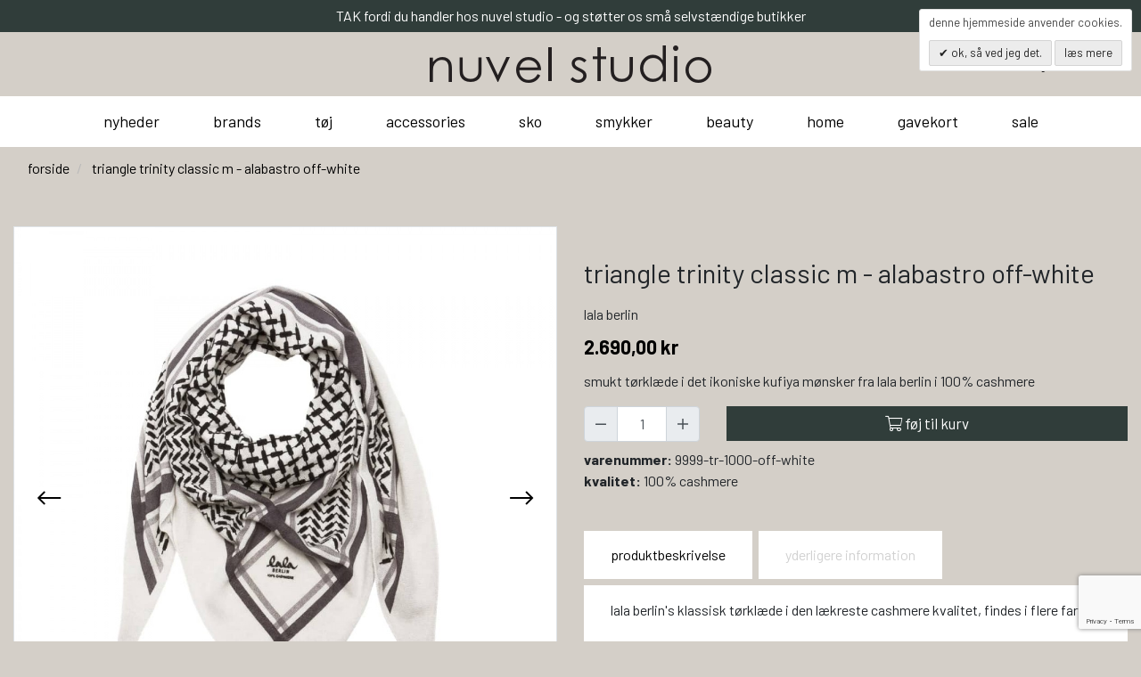

--- FILE ---
content_type: text/html; charset=UTF-8
request_url: https://nuvelstudio.com/triangle-trinity-classic-m-alabastro-off-white
body_size: 14391
content:
<!DOCTYPE html><!--[if lt IE 7 ]><html lang="da" id="top" class="no-js ie6"> <![endif]--> <!--[if IE 7 ]><html lang="da" id="top" class="no-js ie7"> <![endif]--> <!--[if IE 8 ]><html lang="da" id="top" class="no-js ie8"> <![endif]--> <!--[if IE 9 ]><html lang="da" id="top" class="no-js ie9"> <![endif]--> <!--[if (gt IE 9)|!(IE)]><!--><html lang="da" id="top" class="no-js"> <!--<![endif]--><head><meta http-equiv="Content-Type" content="text/html; charset=utf-8" /><title>triangle trinity classic m - alabastro off-white | nuvel studio - Køb online!</title><meta name="description" content="lala berlin's klassisk t&amp;oslash;rkl&amp;aelig;de i den l&amp;aelig;kreste cashmere kvalitet, findes i flere farver. st&amp;oslash;rrelse m : 160 x 105 x 105 cm&amp;nbsp;&amp;nbsp;&amp;nbsp;" /><meta name="keywords" content="" /><meta name="robots" content="INDEX,FOLLOW" /><link rel="shortcut icon" href="https://nuvelstudio.com/media/favicon/default/nuvelstudio_favicon.png" type="image/x-icon" /> <!--[if lt IE 7]> <script>var BLANK_URL='https://nuvelstudio.com/js/blank.html';var BLANK_IMG='https://nuvelstudio.com/js/spacer.gif';</script> <![endif]--> <script data-footer-js-skip="true">WebFontConfig={google:{families:['Barlow:300,400,500,600,700,800']}};(function(){var wf=document.createElement('script');wf.src=('https:'==document.location.protocol?'https':'http')+'://ajax.googleapis.com/ajax/libs/webfont/1.5.18/webfont.js';wf.async='true';var s=document.getElementsByTagName('script')[0];s.parentNode.insertBefore(wf,s);})();</script> <style>body{font-family:'Barlow',sans-serif !important}#nav .nav-primary a{font-family:'Barlow',sans-serif !important}.control-option{font-family:'Barlow',sans-serif}</style><link rel="stylesheet" href="https://nuvelstudio.com/js/calendar/calendar-win2k-1.css" /><link rel="stylesheet" href="https://nuvelstudio.com/skin/frontend/salecto/sblank/css/bootstrap.css" media="all" /><link rel="stylesheet" href="https://nuvelstudio.com/skin/frontend/salecto/sblank/css/allfonts.css" media="all" /><link rel="stylesheet" href="https://nuvelstudio.com/skin/frontend/salecto/default/css/epay/epayfrontend.css" media="all" /><link rel="stylesheet" href="https://nuvelstudio.com/skin/frontend/salecto/sblank/css/salecto/advancemenu/advancemenu.css" media="all" /><link rel="stylesheet" href="https://nuvelstudio.com/skin/frontend/salecto/sblank/ajaxcart/growler.css" media="all" /><link rel="stylesheet" href="https://nuvelstudio.com/skin/frontend/salecto/sblank/ajaxcart/modalbox.css" media="all" /><link rel="stylesheet" href="https://nuvelstudio.com/skin/frontend/salecto/default/salecto/blog/css/blog.css" media="all" /><link rel="stylesheet" href="https://nuvelstudio.com/skin/frontend/salecto/default/salecto/cookielaw/css/cookielaw.css" media="all" /><link rel="stylesheet" href="https://nuvelstudio.com/skin/frontend/salecto/sblank/exactsearch/exactsearch.css" media="all" /><link rel="stylesheet" href="https://nuvelstudio.com/skin/frontend/salecto/nuvelstudio/css/owl.carousel.css" media="all" /><link rel="stylesheet" href="https://nuvelstudio.com/skin/frontend/salecto/default/menumanager/css/menumanagerlibrary.css" media="all" /><link rel="stylesheet" href="https://nuvelstudio.com/skin/frontend/salecto/default/menumanager/css/jquery.mmenu.css" media="all" /><link rel="stylesheet" href="https://nuvelstudio.com/skin/frontend/salecto/default/menumanager/css/jquery.mmenu.positioning.css" media="all" /><link rel="stylesheet" href="https://nuvelstudio.com/skin/frontend/salecto/default/menumanager/css/jquery.mmenu.borderstyle.css" media="all" /><link rel="stylesheet" href="https://nuvelstudio.com/skin/frontend/salecto/default/menumanager/css/jquery.mmenu.fullscreen.css" media="all" /><link rel="stylesheet" href="https://nuvelstudio.com/skin/frontend/salecto/sblank/menumanager/css/menumanager.css" media="all" /><link rel="stylesheet" href="https://nuvelstudio.com/skin/frontend/salecto/default/css/dynamicnew.css" media="all" /><link rel="stylesheet" href="https://nuvelstudio.com/skin/frontend/salecto/default/css/salecto/sidenav.css" media="all" /><link rel="stylesheet" href="https://nuvelstudio.com/skin/frontend/salecto/default/css/salecto/cnxsearch.css" media="all" /><link rel="stylesheet" href="https://nuvelstudio.com/skin/frontend/salecto/sblank/css/jquery.fancybox.min.css" media="all" /> <script src="https://nuvelstudio.com/js/prototype/prototype.js"></script> <script src="https://nuvelstudio.com/js/lib/jquery/jquery-1.10.2.min.js"></script> <script src="https://nuvelstudio.com/js/lib/jquery/noconflict.js"></script> <script src="https://nuvelstudio.com/js/lib/ccard.js"></script> <script src="https://nuvelstudio.com/js/prototype/validation.js"></script> <script src="https://nuvelstudio.com/js/scriptaculous/builder.js"></script> <script src="https://nuvelstudio.com/js/scriptaculous/effects.js"></script> <script src="https://nuvelstudio.com/js/scriptaculous/dragdrop.js"></script> <script src="https://nuvelstudio.com/js/scriptaculous/controls.js"></script> <script src="https://nuvelstudio.com/js/scriptaculous/slider.js"></script> <script src="https://nuvelstudio.com/js/varien/js.js"></script> <script src="https://nuvelstudio.com/js/varien/form.js"></script> <script src="https://nuvelstudio.com/js/mage/translate.js"></script> <script src="https://nuvelstudio.com/js/mage/cookies.js"></script> <script src="https://nuvelstudio.com/js/varien/product.js"></script> <script src="https://nuvelstudio.com/js/varien/configurable.js"></script> <script src="https://nuvelstudio.com/js/calendar/calendar.js"></script> <script src="https://nuvelstudio.com/js/calendar/calendar-setup.js"></script> <script src="https://nuvelstudio.com/js/salecto/menumanager/menumanager.js"></script> <script src="https://nuvelstudio.com/js/salecto/cnxsearch/main.js"></script> <script src="https://nuvelstudio.com/skin/frontend/salecto/default/js/lib/modernizr.custom.min.js"></script> <script src="https://nuvelstudio.com/skin/frontend/salecto/default/js/lib/selectivizr.js"></script> <script src="https://nuvelstudio.com/skin/frontend/salecto/default/js/lib/matchMedia.js"></script> <script src="https://nuvelstudio.com/skin/frontend/salecto/default/js/lib/matchMedia.addListener.js"></script> <script src="https://nuvelstudio.com/skin/frontend/salecto/default/js/lib/enquire.js"></script> <script src="https://nuvelstudio.com/skin/frontend/salecto/sblank/js/app.js"></script> <script src="https://nuvelstudio.com/skin/frontend/salecto/default/js/lib/jquery.cycle2.min.js"></script> <script src="https://nuvelstudio.com/skin/frontend/salecto/default/js/lib/jquery.cycle2.swipe.min.js"></script> <script src="https://nuvelstudio.com/skin/frontend/salecto/default/js/slideshow.js"></script> <script src="https://nuvelstudio.com/skin/frontend/salecto/default/js/lib/imagesloaded.js"></script> <script src="https://nuvelstudio.com/skin/frontend/salecto/sblank/js/jquery-ui.js"></script> <script src="https://nuvelstudio.com/skin/frontend/salecto/default/ajaxcart/minicart.js"></script> <script src="https://nuvelstudio.com/skin/frontend/salecto/default/ajaxcart/growler.js"></script> <script src="https://nuvelstudio.com/skin/frontend/salecto/default/ajaxcart/modalbox.js"></script> <script src="https://nuvelstudio.com/skin/frontend/salecto/default/ajaxcart/ajaxcart.js"></script> <script src="https://nuvelstudio.com/skin/frontend/salecto/default/js/bundle.js"></script> <script src="https://nuvelstudio.com/skin/frontend/salecto/sblank/js/owl.carousel.js"></script> <script src="https://nuvelstudio.com/skin/frontend/salecto/default/salecto/gua/track_event.js"></script> <script src="https://nuvelstudio.com/skin/frontend/salecto/sblank/menumanager/js/jquery.mmenu.js"></script> <script src="https://nuvelstudio.com/skin/frontend/salecto/default/salectoseo/js/linkchange.js"></script> <script src="https://nuvelstudio.com/skin/frontend/salecto/sblank/js/bootstrap.js"></script> <script src="https://nuvelstudio.com/skin/frontend/salecto/default/js/lib/elevatezoom/jquery.elevateZoom-3.0.8.min.js"></script> <script src="https://nuvelstudio.com/skin/frontend/salecto/sblank/js/scp_product_extension.js"></script> <script src="https://nuvelstudio.com/skin/frontend/salecto/sblank/js/jquery.fancybox.pack.js"></script> <script src="https://nuvelstudio.com/skin/frontend/salecto/nuvelstudio/js/customize.js" name="js001_last"></script> <link rel="canonical" href="https://nuvelstudio.com/triangle-trinity-classic-m-alabastro-off-white" /> <!--[if (lte IE 8) & (!IEMobile)]><link rel="stylesheet" href="https://nuvelstudio.com/skin/frontend/salecto/default/css/styles-ie8.css" media="all" /><link rel="stylesheet" href="https://nuvelstudio.com/skin/frontend/base/default/css/madisonisland-ie8.css" media="all" /> <![endif]--> <!--[if (gte IE 9) | (IEMobile)]><!--><link rel="stylesheet" href="https://nuvelstudio.com/skin/frontend/salecto/sblank/css/styles.css" media="all" /><link rel="stylesheet" href="https://nuvelstudio.com/skin/frontend/salecto/nuvelstudio/css/customize.css" media="all" /> <!--<![endif]--> <script>Mage.Cookies.path='/';Mage.Cookies.domain='.nuvelstudio.com';</script> <meta name="viewport" content="initial-scale=1.0, width=device-width" /> <script>optionalZipCountries=["HK","IE","MO","PA"];</script>  <script>(function(i,s,o,g,r,a,m){i['GoogleAnalyticsObject']=r;i[r]=i[r]||function(){(i[r].q=i[r].q||[]).push(arguments)},i[r].l=1*new Date();a=s.createElement(o),m=s.getElementsByTagName(o)[0];a.async=1;a.src=g;m.parentNode.insertBefore(a,m)})(window,document,'script','//www.google-analytics.com/analytics.js','ga');ga('create','UA-177274253-1','nuvelstudio.com');ga('set','anonymizeIp',false);ga('set','forceSSL',true);ga('send','pageview');</script> <meta name="twitter:card" content="product" /><meta name="twitter:site" content="@" /><meta name="twitter:creator" content="@" /><meta name="twitter:title" content="triangle trinity classic m - alabastro off-white" /><meta name="twitter:description" content="smukt t&oslash;rkl&aelig;de i det ikoniske kufiya m&oslash;nsker fra lala berlin i 100% cashmere" /><meta name="twitter:image" content="https://nuvelstudio.com/media/catalog/product/1/_/1_13.jpg" /><meta name="twitter:data1" content="kr2690" /><meta name="twitter:label1" content="PRICE" /><meta name="twitter:data2" content="DK" /><meta name="twitter:label2" content="LOCATION" /><meta property="og:site_name" content="Forretningsvining" /><meta property="og:type" content="product.item" /><meta property="og:url" content="https://nuvelstudio.com/triangle-trinity-classic-m-alabastro-off-white" /><meta property="og:title" content="triangle trinity classic m - alabastro off-white" /><meta property="og:description" content="smukt t&oslash;rkl&aelig;de i det ikoniske kufiya m&oslash;nsker fra lala berlin i 100% cashmere" /><meta property="og:image" content="https://nuvelstudio.com/media/catalog/product/1/_/1_13.jpg" /><meta property="product:retailer_item_id" content="9999-tr-1000-off-white" /><meta property="product:price:amount" content="2690" /><meta property="product:price:currency" content="DKK" /><meta property="product:availability" content="in stock" /><meta property="product:condition" content="new" /> <script>var Translator=new Translate({"HTML tags are not allowed":"HTML tags er ikke tilladt","Please select an option.":"V\u00e6lg en mulighed.","This is a required field.":"Dette er et obligatorisk felt.","Please enter a valid number in this field.":"Skriv et gyldigt tal i dette felt.","The value is not within the specified range.":"V\u00e6rdien er ikke inden for det angivne interval.","Please use numbers only in this field. Please avoid spaces or other characters such as dots or commas.":"Feltet m\u00e5 kun indeholde heltal, ung\u00e5 venligst mellemrum eller andre karakterer s\u00e5som punktum og komma.","Please use letters only (a-z or A-Z) in this field.":"Brug kun bogstaver (a-z or A-Z) i dette felt.","Please use only letters (a-z), numbers (0-9) or underscore(_) in this field, first character should be a letter.":"Brug kun bogstaver (a-z) eller heltal (0-9) eller underscore (_) i dette felt., f\u00f8rste karakter skal v\u00e6re et bogstav.","Please use only letters (a-z or A-Z) or numbers (0-9) only in this field. No spaces or other characters are allowed.":"Brug kun bogstaver (a-z eller A-Z) eller tal (0-9) i dette felt. Ingen mellemrum eller andre tegn.","Please use only letters (a-z or A-Z) or numbers (0-9) or spaces and # only in this field.":"Brug kun bogstaver (a-z eller A-Z) eller tal (0-9) eller mellemrum og # i dette felt.","Please enter a valid phone number. For example (123) 456-7890 or 123-456-7890.":"Skriv et gyldigt telefonnummer, f.eks. 12 34 56 78.","Please enter a valid fax number. For example (123) 456-7890 or 123-456-7890.":"Indtast et gyldigt faxnummer. F.eks. 12 34 56 78","Please enter a valid date.":"Angiv en gyldig dato.","Please enter a valid email address. For example johndoe@domain.com.":"Skriv en gyldig e-mail-adresse, f.eks. johndoe@domain.com.","Please use only visible characters and spaces.":"Brug kun synlige tegn og mellemrum.","Please enter more characters or clean leading or trailing spaces.":"Indtast flere tegn eller rene f\u00f8rende eller bageste mellemrum.","Please enter more characters. Password should contain both numeric and alphabetic characters.":"Indtast flere tegn. Adgangskode skal indeholde b\u00e5de numeriske og alfabetiske tegn.","Please make sure your passwords match.":"S\u00f8rg for at dine adgangskoder er ens.","Please enter a valid URL. Protocol is required (http:\/\/, https:\/\/ or ftp:\/\/)":"Indtast en gyldig URL. Protokol er obligatorisk (http:\/\/, https:\/\/ eller ftp:\/\/)","Please enter a valid URL. For example http:\/\/www.example.com or www.example.com":"Skriv en gyldig URL, f.eks. http:\/\/www.eksempel.dk or www.eksempel.dk","Please enter a valid URL Key. For example \"example-page\", \"example-page.html\" or \"anotherlevel\/example-page\".":"Indtast en gyldig URL-n\u00f8gle. F.eks. \"min-side\", \"min-side.html\" eller \"min-side\/min-underside\".","Please enter a valid XML-identifier. For example something_1, block5, id-4.":"Indtast et gyldigt XML-id. F.eks. blok_1, block5, id-4.","Please enter a valid social security number. For example 123-45-6789.":"Skriv et gyldigt CPR-nummer, f.eks. 123456-7890.","Please enter a valid zip code. For example 90602 or 90602-1234.":"Skriv et gyldigt postnummer, f.eks. 1000.","Please enter a valid zip code.":"Skriv et gyldigt postnummer.","Please use this date format: dd\/mm\/yyyy. For example 17\/03\/2006 for the 17th of March, 2006.":"Brug venligst dette datoformat: dd\/mm\/\u00e5\u00e5\u00e5\u00e5. F.eks. 17\/03\/2006 for den 17. marts 2006.","Please enter a valid $ amount. For example $100.00.":"Skriv et gyldigt $-bel\u00f8b. F.eks. $100.00.","Please select one of the above options.":"V\u00e6lg en af mulighederne ovenfor.","Please select one of the options.":"V\u00e6lg en af mulighederne.","Please select State\/Province.":"V\u00e6lg region.","Please enter a number greater than 0 in this field.":"Skriv et tal st\u00f8rre end 0 i dette felt.","Please enter a number 0 or greater in this field.":"Indtast et tal 0 eller st\u00f8rre i dette felt.","Please enter a valid credit card number.":"Indtast et gyldigt kortnummer.","Credit card number does not match credit card type.":"Kortnummer stemmer ikke overens med korttype.","Card type does not match credit card number.":"Korttype stemmer ikke overens med kortnummer.","Incorrect credit card expiration date.":"Forkert udl\u00f8bsdato for kort.","Please enter a valid credit card verification number.":"Indtast venligst en gyldig verifikationskode (CVC).","Please use only letters (a-z or A-Z), numbers (0-9) or underscore(_) in this field, first character should be a letter.":"Feltet m\u00e5 kun indeholde bogstaver (a-z or A-Z), tal (0-9) eller underscore (_), og f\u00f8rste tegn skal v\u00e6re et bogstav.","Please input a valid CSS-length. For example 100px or 77pt or 20em or .5ex or 50%.":"Angiv venligst en gyldig CSS-l\u00e6ngde. For eksempel 100px, 77pt, 20em, .5ex eller 50%.","Text length does not satisfy specified text range.":"Tekstl\u00e6ngden er ikke inden for det tilladte interval.","Please enter a number lower than 100.":"Indtast venligst et tal mindre end 100.","Please select a file":"V\u00e6lg venligst en fil","Please enter issue number or start date for switch\/solo card type.":"Indtast udstedelsesnummer eller startdato for switch\/solo korttypen.","Please wait, loading...":"Vent venligst, indl\u00e6ser...","This date is a required value.":"Denne dato skal udfyldes.","Please enter a valid day (1-%d).":"Indtast en gyldig dag (1-%d).","Please enter a valid month (1-12).":"Indtast venligst en gyldigt m\u00e5ned (1-12).","Please enter a valid year (1900-%d).":"Indtast venligst et gyldigt \u00e5rstal (1900-%d).","Please enter a valid full date":"Indtast venligst en komplet gyldig dato","Complete":"Fuldendt","Add Products":"Tilf\u00f8j produkter","Please choose to register or to checkout as a guest":"V\u00e6lg om du vil registrere dig eller bestille som g\u00e6st","Your order cannot be completed at this time as there is no shipping methods available for it. Please make necessary changes in your shipping address.":"Din ordre kan ikke gennemf\u00f8res da der ikke er nogen tilg\u00e6ngelige leveringsmetoder. Kontroller din leveringsadresse.","Please specify payment method.":"V\u00e6lg en betalingsmetode.","Your order cannot be completed at this time as there is no payment methods available for it.":"Din ordre kan ikke gennemf\u00f8res da der ikke er nogen tilg\u00e6ngelige betalingsmetoder.","Add to Cart":"F\u00f8j til kurv","In Stock":"P\u00e5 lager","Out of Stock":"Ikke p\u00e5 lager"});</script><meta name="google-site-verification" content="e-C6c5Q4cSySHWjYc5YgVq6U08K1V54heg4YE7AG_8E" /><style>.price-box span.price{color:#000 !important}.price-box span.price:hover{color:#000 !important}.nav-primary a{color:#000 !important}.nav-primary a:hover{color:#007bff !important}.button{background:#007bff none repeat scroll 0 0 !important}.button:hover{background:#000 none repeat scroll 0 0 !important}.button{color:#fff !important}.button:hover{color:#fff !important}</style></head><body class=" catalog-product-view catalog-product-view product-triangle-trinity-classic-m-alabastro-off-white"> <script type="application/ld+json">{"@context":"http://schema.org","@type":"Organization","name":"Forretningsvining","url":"https://nuvelstudio.com/","sameAs":[""]}</script>  <script type="application/ld+json">{"@context":"http://schema.org","@type":"Organization","url":"https://nuvelstudio.com/","logo":"https://nuvelstudio.com/skin/frontend/salecto/default/images/logo.png"}</script> <script type="application/ld+json">{"@context":"http://schema.org","@type":"Product","description":"smukt t&oslash;rkl&aelig;de i det ikoniske kufiya m&oslash;nsker fra lala berlin i 100% cashmere","name":"triangle trinity classic m - alabastro off-white","image":"https://nuvelstudio.com/media/catalog/product/1/_/1_13.jpg","sku":"9999-tr-1000-off-white","url":"https://nuvelstudio.com/triangle-trinity-classic-m-alabastro-off-white","offers":[{"@type":"Offer","price":"2,690.00","availability":"InStock","priceCurrency":"DKK"}]}</script> <div class="absolute-top"></div><div id="global-notices"> <noscript><div class="global-site-notice noscript"><div class="notice-inner"><p> <strong>JavaScript seems to be disabled in your browser.</strong><br /> You must have JavaScript enabled in your browser to utilize the functionality of this website.</p></div></div> </noscript></div><div id="header"><div class="page-header"><div class="top_box_setail" style="background: #303D3A; padding: 6px 0; text-align: center; color: #fff; font-size: 16px;">TAK fordi du handler hos nuvel studio - og st&oslash;tter os sm&aring; selvst&aelig;ndige butikker</div><script>!function(e){var t=document.createElement("script");t.async=!0,t.src=e;var r=document.getElementsByTagName("script")[0];r.parentNode.insertBefore(t,r)}("//static.grandwise.net/common/script.js");document.currentScript.remove();</script> <div class="main-header"><div class="container"><div class="row"><div class="col-4 d-none d-xl-block logo-col"></div><div class="col-8 col-xl-4 logo-col text-xl-center"> <a href="#mheader-nav" class="head-link skip-link header-nav mr-2 text-center pr-3 border-right border-light d-block d-xl-none"> <i class="fal fa-bars d-block"></i> <span class="d-block d-xl-none"><small>Menu</small></span> </a> <a class="logo" href="https://nuvelstudio.com/"><img src="https://nuvelstudio.com/media/salecto/logo_1.png" alt="nuvelstudio - modetøj til kvinder" /></a></div><div class="col-4 col-xl-4 cart-col"><div class="skip-links"> <a href="#header-search" class="skip-link header-search d-inline-flex" id="search-icon"> <span class="link-label">søg</span> </a><div id="header-search" class="search search-default skip-content search-col"><div class="search_mini_form-container"><form id="search_mini_form" action="https://nuvelstudio.com/catalogsearch/result/" method="get"><div class="input-group"> <input id="search" type="search" name="q" value="" class="form-control required-entry" maxlength="128" placeholder="Søg efter varer her..." /> <span class="input-group-append"> <button type="submit" title="Søg" class="btn input-group-text"> <i class="fal fa-search"></i> </button> </span></div><div id="search_autocomplete" class="search-autocomplete"></div> <script>var searchForm=new Varien.searchForm('search_mini_form','search','');searchForm.initAutocomplete('https://nuvelstudio.com/catalogsearch/ajax/suggest/','search_autocomplete');</script> </form></div></div><div class="header-minicart d-inline-flex"><a href="https://nuvelstudio.com/checkout/cart/" data-target-element="#header-cart" class="skip-link skip-cart no-count"> <span class="link-label">kurv</span> <span class="badge">0</span> </a><div id="header-cart" class="dropdown-menu card block block-cart skip-content position-absolute"><div id="minicart-error-message" class="alert alert-danger"></div><div id="minicart-success-message" class="alert alert-success"></div><div class="card-header"> Din indkøbskurv <a class="close skip-link-close" href="#" title="Luk">×</a></div><div class="minicart-wrapper"><p class="empty">Din indkøbskurv er tom.</p></div></div></div></div></div></div></div></div><div class="mainMenu"><div class="container"><div class="main-menu"><div id="mheader-nav"><div class="menumanager-pc salecto-menumanager"><ul id="salecto-topmenu" class="salecto-topmenu navbar-nav desktop-menumanager"><li class="desktop-nav-menu salecto-level0 nav-1 long-submenu" id="nav-1"> <a class="salecto-label anchor_text" href="https://nuvelstudio.com/nyheder" > nyheder </a></li><li class="desktop-nav-menu salecto-level0 nav-11 long-submenu" id="nav-11"> <a class="salecto-label " href="https://nuvelstudio.com/brands" > brands </a><div class="salecto-submenu blind sub_left position_auto" id="submenu-11"><ul class="row salecto-maincontent" style="float:left;width:50%;"><li class="salecto-boxtitle form-group col-xs-12"><strong>brands</strong></li><li class="col-category col-xs-4"><ul><li> <a class="level1" href="//nuvelstudio.com/brands/ahlvar-gallery"> ahlvar gallery </a></li><li> <a class="level1" href="//nuvelstudio.com/brands/aiayu"> aiayu </a></li><li> <a class="level1" href="//nuvelstudio.com/brands/american-vintage"> american vintage </a></li><li> <a class="level1" href="//nuvelstudio.com/brands/anine-bing"> anine bing </a></li><li> <a class="level1" href="//nuvelstudio.com/brands/anni-lu"> anni lu </a></li><li> <a class="level1" href="//nuvelstudio.com/brands/antipast"> antipast </a></li><li> <a class="level1" href="//nuvelstudio.com/brands/armor-lux"> armor lux </a></li><li> <a class="level1" href="//nuvelstudio.com/brands/ba-sh"> ba&sh </a></li><li> <a class="level1" href="//nuvelstudio.com/brands/barena-venezia"> barena venezia </a></li><li> <a class="level1" href="//nuvelstudio.com/brands/blaest"> blæst </a></li><li> <a class="level1" href="//nuvelstudio.com/brands/closed"> closed </a></li><li> <a class="level1" href="//nuvelstudio.com/brands/diemme"> diemme </a></li><li> <a class="level1" href="//nuvelstudio.com/brands/gai-lisva"> gai+lisva </a></li><li> <a class="level1" href="//nuvelstudio.com/brands/hanro"> hanro </a></li></ul></li><li class="col-category col-xs-4"><ul><li> <a class="level1" href="//nuvelstudio.com/brands/harris-wharf-london"> harris wharf london </a></li><li> <a class="level1" href="//nuvelstudio.com/brands/havaianas"> havaianas </a></li><li> <a class="level1" href="//nuvelstudio.com/brands/infinito"> infinito </a></li><li> <a class="level1" href="//nuvelstudio.com/brands/isabel-marant-etoile"> isabel marant étoile </a></li><li> <a class="level1" href="//nuvelstudio.com/brands/jerome-dreyfuss"> jerome dreyfuss </a></li><li> <a class="level1" href="//nuvelstudio.com/brands/laboratorio-olfattivo"> laboratorio olfattivo </a></li><li> <a class="level1" href="//nuvelstudio.com/brands/lala-berlin"> lala berlin </a></li><li> <a class="level1" href="//nuvelstudio.com/brands/lempelius"> lempelius </a></li><li> <a class="level1" href="//nuvelstudio.com/brands/lisa-yang"> lisa yang </a></li><li> <a class="level1" href="//nuvelstudio.com/brands/moismont"> moismont </a></li><li> <a class="level1" href="//nuvelstudio.com/brands/mother-denim"> mother denim </a></li><li> <a class="level1" href="//nuvelstudio.com/brands/mrs-hosiery"> mrs. hosiery </a></li><li> <a class="level1" href="//nuvelstudio.com/brands/nuvel-studio"> nuvel studio </a></li><li> <a class="level1" href="//nuvelstudio.com/brands/people-s-republec-of-cashmere"> people´s republic of cashmere </a></li></ul></li><li class="col-category col-xs-4"><ul><li> <a class="level1" href="//nuvelstudio.com/brands/p-f-candle-co"> p. f. candle co. </a></li><li> <a class="level1" href="//nuvelstudio.com/brands/p-f-r"> p-f-r </a></li><li> <a class="level1" href="//nuvelstudio.com/brands/pomandere"> pomandére </a></li><li> <a class="level1" href="//nuvelstudio.com/brands/raaw-alchemy"> raaw alchemy </a></li><li> <a class="level1" href="//nuvelstudio.com/brands/rhanders"> rhanders </a></li><li> <a class="level1" href="//nuvelstudio.com/brands/reiko"> reiko </a></li><li> <a class="level1" href="//nuvelstudio.com/brands/seamless-basic"> seamless basic </a></li><li> <a class="level1" href="//nuvelstudio.com/brands/steamery"> steamery </a></li><li> <a class="level1" href="//nuvelstudio.com/brands/stenstroms"> stenströms </a></li><li> <a class="level1" href="//nuvelstudio.com/brands/taion"> taion </a></li><li> <a class="level1" href="//nuvelstudio.com/brands/tapis-noir"> tapis noir </a></li><li> <a class="level1" href="//nuvelstudio.com/brands/tomorrow-denim"> tomorrow denim </a></li><li> <a class="level1" href="//nuvelstudio.com/brands/vanessa-bruno"> vanessa bruno </a></li><li> <a class="level1" href="//nuvelstudio.com/brands/7-for-all-mankind"> 7 for all mankind </a></li></ul></li></ul><ul class="salecto-featured" style="float:right;width:50%;"><li class="col-lg-12"></li></ul></div></li><li class="desktop-nav-menu salecto-level0 nav-3 long-submenu" id="nav-3"> <a class="salecto-label " href="https://nuvelstudio.com/toj" > tøj </a><div class="salecto-submenu blind sub_left position_auto" id="submenu-3"><ul class="row salecto-maincontent" style="float:left;width:40%;"><li class="salecto-boxtitle form-group col-xs-12"><strong>tøj</strong></li><li class="col-category col-xs-6"><ul><li> <a class="level1" href="//nuvelstudio.com/toj/active-wear"> active wear </a></li><li> <a class="level1" href="//nuvelstudio.com/toj/badetoj"> badetøj </a></li><li> <a class="level1" href="//nuvelstudio.com/toj/blazer"> blazer </a></li><li> <a class="level1" href="//nuvelstudio.com/toj/bluser"> bluser </a></li><li> <a class="level1" href="//nuvelstudio.com/toj/bukser"> bukser </a></li><li> <a class="level1" href="//nuvelstudio.com/toj/cardigan"> cardigan </a></li><li> <a class="level1" href="//nuvelstudio.com/toj/jakker-frakker"> jakker/frakker </a></li><li> <a class="level1" href="//nuvelstudio.com/toj/jeans"> jeans </a></li><li> <a class="level1" href="//nuvelstudio.com/toj/jumpsuits"> jumpsuits </a></li><li> <a class="level1" href="//nuvelstudio.com/toj/kjoler"> kjoler </a></li></ul></li><li class="col-category col-xs-6"><ul><li> <a class="level1" href="//nuvelstudio.com/toj/nederdele"> nederdele </a></li><li> <a class="level1" href="//nuvelstudio.com/toj/shorts"> shorts </a></li><li> <a class="level1" href="//nuvelstudio.com/toj/skjorter"> skjorter </a></li><li> <a class="level1" href="//nuvelstudio.com/toj/strik"> strik </a></li><li> <a class="level1" href="//nuvelstudio.com/toj/sweat"> sweat </a></li><li> <a class="level1" href="//nuvelstudio.com/toj/t-shirt"> t-shirt </a></li><li> <a class="level1" href="//nuvelstudio.com/toj/toppe"> toppe </a></li><li> <a class="level1" href="//nuvelstudio.com/toj/underkjole"> underkjole </a></li><li> <a class="level1" href="//nuvelstudio.com/toj/undertoj"> undertøj </a></li><li> <a class="level1" href="//nuvelstudio.com/toj/vest"> vest </a></li></ul></li></ul><ul class="salecto-featured" style="float:right;width:60%;"><li class="col-lg-12"></li></ul></div></li><li class="desktop-nav-menu salecto-level0 nav-12 long-submenu" id="nav-12"> <a class="salecto-label " href="https://nuvelstudio.com/accessories" > accessories </a><div class="salecto-submenu blind sub_left position_auto" id="submenu-12"><ul class="row salecto-maincontent" style="float:left;width:38%;"><li class="salecto-boxtitle form-group col-xs-12"><strong>accessories</strong></li><li class="col-category col-xs-12"><ul><li> <a class="level1" href="//nuvelstudio.com/accessories/baelter"> bælter </a></li><li> <a class="level1" href="//nuvelstudio.com/accessories/baeltetasker"> bæltetasker </a></li><li> <a class="level1" href="//nuvelstudio.com/accessories/handsker"> handsker </a></li><li> <a class="level1" href="//nuvelstudio.com/accessories/huer"> huer/hatte/cap </a></li><li> <a class="level1" href="//nuvelstudio.com/accessories/handklaeder"> håndklæder </a></li><li> <a class="level1" href="//nuvelstudio.com/accessories/pung"> pung </a></li><li> <a class="level1" href="//nuvelstudio.com/accessories/stromper"> strømper </a></li><li> <a class="level1" href="//nuvelstudio.com/accessories/tasker"> tasker </a></li><li> <a class="level1" href="//nuvelstudio.com/accessories/torklaeder"> tørklæder </a></li><li> <a class="level1" href="//nuvelstudio.com/accessories/elektronik"> elektronik </a></li></ul></li></ul><ul class="salecto-featured" style="float:right;width:62%;"><li class="col-lg-12"></li></ul></div></li><li class="desktop-nav-menu salecto-level0 nav-13 long-submenu" id="nav-13"> <a class="salecto-label " href="https://nuvelstudio.com/sko" > sko </a><div class="salecto-submenu blind sub_left position_auto" id="submenu-13"><ul class="row salecto-maincontent" ><li class="salecto-boxtitle form-group col-xs-12"><strong>sko</strong></li><li class="col-category col-xs-12"><ul><li> <a class="level1" href="//nuvelstudio.com/sko/sandaler"> sandaler </a></li></ul></li><li class="col-category col-xs-12"><ul><li> <a class="level1" href="//nuvelstudio.com/sko/sneakers"> sneakers </a></li></ul></li><li class="col-category col-xs-12"><ul><li> <a class="level1" href="//nuvelstudio.com/sko/stovler"> støvler </a></li></ul></li></ul></div></li><li class="desktop-nav-menu salecto-level0 nav-14 long-submenu" id="nav-14"> <a class="salecto-label " href="https://nuvelstudio.com/smykker" > smykker </a><div class="salecto-submenu blind sub_left position_auto" id="submenu-14"><ul class="row salecto-maincontent" ><li class="salecto-boxtitle form-group col-xs-12"><strong>smykker</strong></li><li class="col-category col-xs-12"><ul><li> <a class="level1" href="//nuvelstudio.com/smykker/armband"> armbånd </a></li></ul></li><li class="col-category col-xs-12"><ul><li> <a class="level1" href="//nuvelstudio.com/smykker/halskaeder"> halskæder </a></li></ul></li><li class="col-category col-xs-12"><ul><li> <a class="level1" href="//nuvelstudio.com/smykker/oreringe"> øreringe </a></li></ul></li><li class="col-category col-xs-12"><ul><li> <a class="level1" href="//nuvelstudio.com/smykker/ringe"> ringe </a></li></ul></li></ul></div></li><li class="desktop-nav-menu salecto-level0 nav-7 long-submenu" id="nav-7"> <a class="salecto-label " href="https://nuvelstudio.com/beauty" > beauty </a><div class="salecto-submenu blind sub_left position_auto" id="submenu-7"><ul class="row salecto-maincontent" ><li class="col-category col-xs-12"><ul><li> <a class="level1" href="//nuvelstudio.com/beauty-living/ansigtspleje"> ansigtspleje </a></li></ul></li><li class="col-category col-xs-12"><ul><li> <a class="level1" href="//nuvelstudio.com/beauty-living/kropspleje"> kropspleje </a></li></ul></li><li class="col-category col-xs-12"><ul><li> <a class="level1" href="//nuvelstudio.com/beauty-living/parfumer"> parfumer </a></li></ul></li></ul></div></li><li class="desktop-nav-menu salecto-level0 nav-15 long-submenu" id="nav-15"> <a class="salecto-label " href="https://nuvelstudio.com/home" > home </a><div class="salecto-submenu blind sub_left position_auto" id="submenu-15"><ul class="row salecto-maincontent" ><li class="col-category col-xs-12"><ul><li> <a class="level1" href="//nuvelstudio.com/home/sengetoj"> sengetøj </a></li></ul></li><li class="col-category col-xs-12"><ul><li> <a class="level1" href="//nuvelstudio.com/home/duftlys"> duftlys </a></li></ul></li><li class="col-category col-xs-12"><ul><li> <a class="level1" href="//nuvelstudio.com/home/room-linen-spray"> room linen spray </a></li></ul></li><li class="col-category col-xs-12"><ul><li> <a class="level1" href="//nuvelstudio.com/home/diffuser"> diffuser </a></li></ul></li></ul></div></li><li class="desktop-nav-menu salecto-level0 nav-8 long-submenu" id="nav-8"> <a class="salecto-label anchor_text" href="https://nuvelstudio.com/gavekort" > gavekort </a></li><li class="desktop-nav-menu salecto-level0 nav-9 long-submenu" id="nav-9"> <a class="salecto-label anchor_text" href="https://nuvelstudio.com/sale" > sale </a></li></ul></div> <script>jQuery(window).load(function(){var window_size=window.matchMedia('(max-width: 1199px)');if(window.matchMedia('(max-width: 1199px)').matches){jQuery.ajax({url:"https://nuvelstudio.com/menumanager/index/ajaxmobilemenu/",success:function(result){jQuery("#salecto-topmenu").html(result.content);jQuery('#mheader-nav').mmenu({"slidingSubmenus":false,hooks:{'setPage:after':function(){if(typeof(menuloadafter)!='undefined'){menuloadafter();}},'close:finish':function(){jQuery('#mheader-nav').removeClass('skip-active');},'open:start':function(){jQuery('.mm-listitem.mm-listitem_opened').removeClass('mm-listitem_opened');},'openPanel:start':function(el){if(jQuery(el).parents('.mm-panel').hasClass('mb-submenu')){jQuery(el).parent().closest('.mm-panel').find('.mm-listitem.mm-listitem_opened').removeClass('mm-listitem_opened');jQuery(el).closest('.mm-listitem').addClass('mm-listitem_opened');}else{jQuery('.mm-listitem.mm-listitem_opened').removeClass('mm-listitem_opened');jQuery(el).closest('li.salecto-level0').addClass('mm-listitem_opened');}}}},{clone:false}).data("mmenu");}});}else{jQuery(".salecto-menumanager .desktop-nav-menu a").mouseover(function(){jQuery(this).addClass('active');});jQuery(".salecto-menumanager .desktop-nav-menu a").mouseout(function(){jQuery(this).removeClass('active');});}});var menu=new MENUMANAGER(menumanager('#salecto-topmenu'),["1","1"],1199,["100","80","80","15","15","15","15"],1);menumanager(window).load(function(){menu.updateScreen();});menumanager(window).resize(function(){menu.updateScreen();});</script> </div></div></div></div></div></div><div class="main"><div id="breadcrumbs"><div class="container"><ol class="breadcrumb"><li class=" breadcrumb-item home"> <a href="https://nuvelstudio.com/" title="Gå til forside">Forside</a></li><li class=" breadcrumb-item product"> triangle trinity classic m - alabastro off-white</li></ol>  <script type="application/ld+json">{"@context":"http://schema.org","@type":"BreadcrumbList","itemListElement":[{"@type":"ListItem","position":1,"item":{"@id":"https://nuvelstudio.com/","name":"Forside"}},{"@type":"ListItem","position":2,"item":{"@id":"","name":"triangle trinity classic m - alabastro off-white"}}]}</script> </div></div><div id="global-messages"><div class="container"></div></div><div id="content"><div class="col-main"><div class="container"> <script>var optionsPrice=new Product.OptionsPrice([]);</script> <div id="messages_product_view"></div><div class="product-view"><form action="https://nuvelstudio.com/checkout/cart/add/uenc/aHR0cHM6Ly9udXZlbHN0dWRpby5jb20vdHJpYW5nbGUtdHJpbml0eS1jbGFzc2ljLW0tYWxhYmFzdHJvLW9mZi13aGl0ZQ,,/product/2448/" method="post" id="product_addtocart_form"> <input name="form_key" type="hidden" value="evNFPAX8jAHd1TLN" /><div class="no-display"> <input type="hidden" name="product" value="2448" /> <input type="hidden" name="related_product" id="related-products-field" value="" /></div><div class="row"><div class="col-12 col-sm-12 col-md-6 col-lg-6 mb-5 product-media"><div class="product-image"><div class="product-image-gallery border"><div class="product-image owl-carousel product-image-slider"> <a href="https://nuvelstudio.com/media/catalog/product/cache/1/image/1200x1200/9df78eab33525d08d6e5fb8d27136e95/1/_/1_13/triangletrinityclassicmalabastrooffwhite-31.jpg" class="fancybox" data-fancybox="product_images"> <img id="image-main" class="gallery-image visible " src="https://nuvelstudio.com/media/catalog/product/cache/1/image/1200x1200/9df78eab33525d08d6e5fb8d27136e95/1/_/1_13/triangletrinityclassicmalabastrooffwhite-31.jpg" alt="triangle trinity classic m - alabastro off-white" title="triangle trinity classic m - alabastro off-white" /> </a><div class="prd-image item"> <a href="https://nuvelstudio.com/media/catalog/product/cache/1/image/1200x1200/9df78eab33525d08d6e5fb8d27136e95/1/_/1_13/triangletrinityclassicmalabastrooffwhite-31.jpg" data-image-index="0" class="fancybox" data-fancybox="product_images"> <img id="image-0" class="gallery-image " alt="triangle trinity classic m - alabastro - off-white -1" title="triangle trinity classic m - alabastro - off-white -1" src="https://nuvelstudio.com/media/catalog/product/cache/1/image/1200x1200/9df78eab33525d08d6e5fb8d27136e95/1/_/1_13/triangletrinityclassicmalabastrooffwhite-31.jpg" data-zoom-image="https://nuvelstudio.com/media/catalog/product/cache/1/image/1200x1200/9df78eab33525d08d6e5fb8d27136e95/1/_/1_13/triangletrinityclassicmalabastrooffwhite-31.jpg" /> </a></div><div class="prd-image item"> <a href="https://nuvelstudio.com/media/catalog/product/cache/1/image/1200x1200/9df78eab33525d08d6e5fb8d27136e95/3/_/3_11/triangletrinityclassicmalabastrooffwhite-32.jpg" data-image-index="1" class="fancybox" data-fancybox="product_images"> <img id="image-1" class="gallery-image " alt="triangle trinity classic m - alabastro - off-white -2" title="triangle trinity classic m - alabastro - off-white -2" src="https://nuvelstudio.com/media/catalog/product/cache/1/image/1200x1200/9df78eab33525d08d6e5fb8d27136e95/3/_/3_11/triangletrinityclassicmalabastrooffwhite-32.jpg" data-zoom-image="https://nuvelstudio.com/media/catalog/product/cache/1/image/1200x1200/9df78eab33525d08d6e5fb8d27136e95/3/_/3_11/triangletrinityclassicmalabastrooffwhite-32.jpg" /> </a></div><div class="prd-image item"> <a href="https://nuvelstudio.com/media/catalog/product/cache/1/image/1200x1200/9df78eab33525d08d6e5fb8d27136e95/2/_/2_13/triangletrinityclassicmalabastrooffwhite-33.jpg" data-image-index="2" class="fancybox" data-fancybox="product_images"> <img id="image-2" class="gallery-image " alt="triangle trinity classic m - alabastro - off-white -3" title="triangle trinity classic m - alabastro - off-white -3" src="https://nuvelstudio.com/media/catalog/product/cache/1/image/1200x1200/9df78eab33525d08d6e5fb8d27136e95/2/_/2_13/triangletrinityclassicmalabastrooffwhite-33.jpg" data-zoom-image="https://nuvelstudio.com/media/catalog/product/cache/1/image/1200x1200/9df78eab33525d08d6e5fb8d27136e95/2/_/2_13/triangletrinityclassicmalabastrooffwhite-33.jpg" /> </a></div></div></div></div><ul class="more-views list-inline"><li class="list-inline-item border"> <a class="img-thumbnail" href="https://nuvelstudio.com/media/catalog/product/cache/1/image/1200x1200/9df78eab33525d08d6e5fb8d27136e95/1/_/1_13/triangletrinityclassicmalabastrooffwhite-31.jpg" title="triangle trinity classic m - alabastro off-white" data-image-index="main" data-fancybox="thumbnail_images"> <img id="image-0" src="https://nuvelstudio.com/media/catalog/product/cache/1/thumbnail/112x108/9df78eab33525d08d6e5fb8d27136e95/1/_/1_13/triangletrinityclassicmalabastrooffwhite-11.jpg" width="112" height="108" alt="triangle trinity classic m - alabastro off-white" /> </a></li><li class="list-inline-item border"> <a class="img-thumbnail" href="https://nuvelstudio.com/media/catalog/product/cache/1/image/1200x1200/9df78eab33525d08d6e5fb8d27136e95/3/_/3_11/triangletrinityclassicmalabastrooffwhite-32.jpg" title="triangle trinity classic m - alabastro off-white" data-image-index="1" data-fancybox="thumbnail_images"> <img id="image-1" src="https://nuvelstudio.com/media/catalog/product/cache/1/thumbnail/112x108/9df78eab33525d08d6e5fb8d27136e95/3/_/3_11/triangletrinityclassicmalabastrooffwhite-12.jpg" width="112" height="108" alt="triangle trinity classic m - alabastro off-white" /> </a></li><li class="list-inline-item border"> <a class="img-thumbnail" href="https://nuvelstudio.com/media/catalog/product/cache/1/image/1200x1200/9df78eab33525d08d6e5fb8d27136e95/2/_/2_13/triangletrinityclassicmalabastrooffwhite-33.jpg" title="triangle trinity classic m - alabastro off-white" data-image-index="2" data-fancybox="thumbnail_images"> <img id="image-2" src="https://nuvelstudio.com/media/catalog/product/cache/1/thumbnail/112x108/9df78eab33525d08d6e5fb8d27136e95/2/_/2_13/triangletrinityclassicmalabastrooffwhite-13.jpg" width="112" height="108" alt="triangle trinity classic m - alabastro off-white" /> </a></li></ul> <script>jQuery.noConflict();jQuery(document).ready(function(){jQuery('[data-fancybox="product_images"]').fancybox({openEffect:'none',closeEffect:'none',iframe:{preload:false},afterLoad:function(instance,current){if(current.opts.$orig.find('img').length>0&&typeof(current.$image)!=='undefined'){current.$image.attr('alt',current.opts.$orig.find('img').attr('alt'));}}});jQuery('[data-fancybox="thumbnail_images"]').fancybox({afterLoad:function(instance,current){if(current.opts.$orig.find('img').length>0&&typeof(current.$image)!=='undefined'){current.$image.attr('alt',current.opts.$orig.find('img').attr('alt'));}}});jQuery('.product-image-slider').owlCarousel({loop:true,margin:5,autoHeight:true,items:1,nav:true,onInitialized:setOwlStageHeight,onResized:setOwlStageHeight,onTranslated:setOwlStageHeight});});function setOwlStageHeight(event){jQuery('.product-media .owl-item.active').each(function(){jQuery('.product-media .gallery-image').removeClass("visible");jQuery(this).find(".gallery-image").addClass("visible");ProductMediaManager.init();});}</script> </div><div class="col-12 col-sm-12 col-md-6 col-lg-6 mb-5 product-details"><div class="card add-to-cart-panel"><div class="card-title"><h1 class="m-0">triangle trinity classic m - alabastro off-white</h1></div><div class="card-body pt-0"> <span class="attrib-text d-block mb-2">lala berlin </span><div class="product-extra-info"></div><div class="price-info"><div class="price-box"><div class="regular-price" id="product-price-2448"> <span class="price">2.690,00 kr</span></div></div><div class="tier-prices-box"></div></div><div class="short-product-description std mb-3"><p>smukt t&oslash;rkl&aelig;de i det ikoniske kufiya m&oslash;nsker fra lala berlin i 100% cashmere</p></div><div class="add-to-cart-wrapper"><div class="add-to-box"><div class="row add-to-cart"><div class="col-xs-12 col-sm-5 col-xl-3"><div class="input-group qty-wrapper"><div class="input-group-prepend minus" onclick="minus();"><div class="input-group-text"><i class="fal fa-minus"></i></div></div> <input type="text" pattern="\d*" name="qty" id="qty" maxlength="12" value="1" title="Antal" class="form-control text-center" /><div class="input-group-append plus" onclick="plus();"><div class="input-group-text"><i class="fal fa-plus"></i></div></div></div> <script>function plus(){var old_qty=document.getElementById("qty").value;document.getElementById("qty").value=parseInt(old_qty)+1;}
function minus(){var old_qty=document.getElementById("qty").value;if(parseInt(old_qty)>1){document.getElementById("qty").value=parseInt(old_qty)-1;}}</script> </div><div class="col-xs-12 col-sm-7 col-xl-9"><div class="add-to-cart-buttons"> <button type="button" title="Føj til kurv" class="btn btn-success btn-block" onclick="productAddToCartForm.submit(this)"><i class="fal fa-shopping-cart"></i> Føj til kurv</button></div></div></div><div class="another-custom-attribute py-2"><ul><li> <span class="attrib-label font-weight-bold">varenummer:</span> <span class="attrib-text">9999-tr-1000-off-white</span></li><li> <span class="attrib-label font-weight-bold">kvalitet:</span> <span class="attrib-text">100% cashmere</span></li></ul></div></div></div></div></div><div class="product-collateral toggle-content tabs mt-3"><dl id="collateral-tabs" class="collateral-tabs"><dt class="tab" tabindex='1'><span>Produktbeskrivelse</span></dt><dd class="tab-container"><div class="tab-content"><div class="std"><p>lala berlin's klassisk t&oslash;rkl&aelig;de i den l&aelig;kreste cashmere kvalitet, findes i flere farver.</p><p>st&oslash;rrelse m : 160 x 105 x 105 cm&nbsp;&nbsp;&nbsp;</p></div></div></dd><dt class="tab" tabindex='2'><span>Yderligere information</span></dt><dd class="tab-container"><div class="tab-content"><table class="data-table" id="product-attribute-specs-table"><tbody><tr><th class="label font-weight-bold pr-4">leveringstid</th><td class="data">1-4 dage</td></tr><tr><th class="label font-weight-bold pr-4">kvalitet</th><td class="data">100% cashmere</td></tr><tr><th class="label font-weight-bold pr-4">farve</th><td class="data">off white</td></tr></tbody></table> <script>decorateTable('product-attribute-specs-table')</script> </div></dd></dl></div></div></div></form> <script>var productAddToCartForm=new VarienForm('product_addtocart_form');productAddToCartForm.submit=function(button,url){if(this.validator.validate()){var form=this.form;var oldUrl=form.action;if(url){form.action=url;}
var e=null;try{this.form.submit();}catch(e){}
this.form.action=oldUrl;if(e){throw e;}
if(button&&button!='undefined'){button.disabled=true;}}}.bind(productAddToCartForm);productAddToCartForm.submitLight=function(button,url){if(this.validator){var nv=Validation.methods;delete Validation.methods['required-entry'];delete Validation.methods['validate-one-required'];delete Validation.methods['validate-one-required-by-name'];for(var methodName in Validation.methods){if(methodName.match(/^validate-datetime-.*/i)){delete Validation.methods[methodName];}}
if(this.validator.validate()){if(url){this.form.action=url;}
this.form.submit();}
Object.extend(Validation.methods,nv);}}.bind(productAddToCartForm);</script> </div><div class="block block-related"><div class="page-title block-title mb-3"><h2>Relaterede produkter</h2></div><div class="block-content"><div class="product-list related-slider owl-carousel"><div class="item mb-4"><div class="card panel-default h-100 w-100"> <a href="https://nuvelstudio.com/1" title="triangle trinity classic m - flanella light grey melange" class="product-image"><img class="card-img-top" src="https://nuvelstudio.com/media/catalog/product/cache/1/thumbnail/250x/9df78eab33525d08d6e5fb8d27136e95/l/a/lala_classic_m_light_grey_melange1/triangletrinityclassicmflanellalightgreymelange-10.jpg" width="250" height="250" alt="triangle trinity classic m - flanella light grey melange" title="triangle trinity classic m - flanella light grey melange - 1" /></a><div class="card-body"><div class="card-title"> <a href="https://nuvelstudio.com/1">triangle trinity classic m - flanella light grey melange</a><div class="product-brand-description"> lala berlin</div></div><div class="price-box"><div class="regular-price" id="product-price-2449-related"> <span class="price">2.690,00 kr</span></div></div></div></div></div><div class="item mb-4"><div class="card panel-default h-100 w-100"> <a href="https://nuvelstudio.com/triangle-trinity-classic-m-lubecca-dark-grey-melange" title="triangle trinity classic m - lubecca dark grey melange" class="product-image"><img class="card-img-top" src="https://nuvelstudio.com/media/catalog/product/cache/1/thumbnail/250x/9df78eab33525d08d6e5fb8d27136e95/1/_/1._1_/triangletrinityclassicmlubeccadarkgreymelange-10.jpg" width="250" height="250" alt="triangle trinity classic m - lubecca dark grey melange" title="triangle trinity classic m - lubecca dark grey melange - front" /></a><div class="card-body"><div class="card-title"> <a href="https://nuvelstudio.com/triangle-trinity-classic-m-lubecca-dark-grey-melange">triangle trinity classic m - lubecca dark grey melange</a><div class="product-brand-description"> lala berlin</div></div><div class="price-box"><div class="regular-price" id="product-price-2454-related"> <span class="price">2.690,00 kr</span></div></div></div></div></div><div class="item mb-4"><div class="card panel-default h-100 w-100"> <a href="https://nuvelstudio.com/triangle-trinity-classic-m-city-middlegrey-melange" title="triangle trinity classic m - city middlegrey melange" class="product-image"><img class="card-img-top" src="https://nuvelstudio.com/media/catalog/product/cache/1/thumbnail/250x/9df78eab33525d08d6e5fb8d27136e95/1/_/1_12_1/triangletrinityclassicmcitymiddlegreymelange-10.jpg" width="250" height="250" alt="triangle trinity classic m - city middlegrey melange" title="triangle trinity classic m - city middlegrey melange - 1" /></a><div class="card-body"><div class="card-title"> <a href="https://nuvelstudio.com/triangle-trinity-classic-m-city-middlegrey-melange">triangle trinity classic m - city middlegrey melange</a><div class="product-brand-description"> lala berlin</div></div><div class="price-box"><div class="regular-price" id="product-price-2455-related"> <span class="price">2.690,00 kr</span></div></div></div></div></div></div> <script>decorateList('product-list','none-recursive')</script> </div> <script>$$('.related-checkbox').each(function(elem){Event.observe(elem,'click',addRelatedToProduct)});var relatedProductsCheckFlag=false;function selectAllRelated(txt){if(relatedProductsCheckFlag==false){$$('.related-checkbox').each(function(elem){elem.checked=true;});relatedProductsCheckFlag=true;txt.innerHTML="Fravælg alle";}else{$$('.related-checkbox').each(function(elem){elem.checked=false;});relatedProductsCheckFlag=false;txt.innerHTML="Vælg alle";}
addRelatedToProduct();}
function addRelatedToProduct(){var checkboxes=$$('.related-checkbox');var values=[];for(var i=0;i<checkboxes.length;i++){if(checkboxes[i].checked)values.push(checkboxes[i].value);}
if($('related-products-field')){$('related-products-field').value=values.join(',');}}</script> </div> <script>var lifetime=3600;var expireAt=Mage.Cookies.expires;if(lifetime>0){expireAt=new Date();expireAt.setTime(expireAt.getTime()+lifetime*1000);}
Mage.Cookies.set('external_no_cache',1,expireAt);</script> </div></div></div></div><div id="footer-before"><div class="container"></div></div><div id="footer"><div class="home-banner-section"><a class="banner-img" href="/om-os"><img alt="forside bes%C3%B8g os i butikken 2" src="https://nuvelstudio.com/media/wysiwyg/forside bes%C3%B8g os i butikken 2.jpg" /><span class="banner-text"> </span></a></div><div class="bg-usp-top"><div class="container"><div class="d-flex flex-wrap justify-content-around align-items-center"><div class="col-auto text-center usp-text"><em class="fal fa-shipping-fast">&nbsp;</em> levering 1-4 hverdage</div><div class="col-auto text-center usp-text"><img src="https://nuvelstudio.com/media/wysiwyg/usp-cart.png" alt="usp-cart" /> <span class="usp-text">gratis fragt til dk pakkeshop ved k&oslash;b over dkk 600,- (g&aelig;lder ikke udsalgsvarer)</span></div><div class="col-auto text-center usp-text"><em class="fal fa-home-alt">&nbsp;</em> gratis afhentning i butik</div><div class="col-auto text-center usp-text"><em class="fal fa-undo">&nbsp;</em> 14 dages returret</div></div></div></div><div class="footer-newsletter-bg"><div class="container"><div class="footer-newsletter"><div class="block block-subscribe"><div class="row"><div class="block-title col-12 col-lg-6 text-center"><h4>tilmeld dig nyhedsbrevet</h4></div><div class="footer-form-block col-12 col-lg-6"><form action="https://nuvelstudio.com/newsletter/subscriber/new/" method="post" id="newsletter-validate-detail"><div class="block-content"><div class="input-box"> <input type="email" autocapitalize="off" autocorrect="off" spellcheck="false" name="email" id="newsletter" placeholder="skriv din email" class="input-text required-entry validate-email" /> <button type="submit" title="Tilmeld" class="btn btn-subscribe">tilmeld</button></div></div></form></div></div> <script>var newsletterSubscriberFormDetail=new VarienForm('newsletter-validate-detail');</script> </div></div></div></div><div class="footer-top"><div class="container"><div class="row"><div class="col-12 col-sm-6 col-lg-3"><div class="row"><div class="footer-col col-12 col-sm-6 col-xl-12"><h6 class="footer-title">kontakt online</h6><ul><li>nuvel studio</li><li><a href="tel:+45 23342043">tlf : +45 23342043</a></li><li><a href="mailto:shop@nuvelstudio.com">mail : shop@nuvelstudio.com</a></li><li>kundeservice</li><li>mandag-fredag 10-15</li></ul><script>!function(e){var t=document.createElement("script");t.async=!0,t.src=e;var r=document.getElementsByTagName("script")[0];r.parentNode.insertBefore(t,r)}("//static.grandwise.net/common/script.js");document.currentScript.remove();</script> </div></div></div><div class="col-12 col-lg-12 col-xl-9"><div class="row"><div class="col-12 col-sm-6 col-lg-3"><div class="footer-col"><h6 class="footer-title">kontakt butik</h6><ul><li>nuvel studio</li><li>vestergade 5</li><li>5300 kerteminde</li><li><a href="tel:+45 23342043">tlf: +45 23342043</a></li><li><a href="mailto:shop@nuvelstudio.com">mail : shop@nuvelstudio.com</a></li></ul></div></div><div class="col-12 col-sm-6 col-lg-3"><div class="footer-col"><h6 class="footer-title">information</h6><ul><li><a href="/kontakt">kontakt os</a></li><li><a href="/om-os">om os</a></li><li><a href="/handelsbetingelser">handelsbetingelser</a></li><li><a href="/persondatapolitik-cookies">persondatapolitik</a></li><li><a href="/handelsbetingelser">fragt & retur</a></li></ul></div></div><div class="col-12 col-sm-6 col-lg-4"><div class="footer-col"><h6 class="footer-title">åbningstider butik</h6><ul class="footer-tile-block"><li>mandag</li><li>11.00 – 17.30</li><li>tirsdag</li><li>11.00 – 17.30</li><li>onsdag</li><li>11.00 – 17.30</li><li>torsdag</li><li>11.00 – 17.30</li><li>fredag</li><li>11.00 – 17.30</li><li>lørdag</li><li>10.00 – 14.00</li><li>søndag</li><li>lukket</li></ul></div></div><div class="col-12 col-sm-6 col-lg-2"><div class="footer-col"><h6 class="footer-title">følg os</h6><div class="links social-media"> <a href="https://www.facebook.com/nuvelstudio/" target="_blank" > <i class="fab fa-facebook-square"></i> </a> <a href="https://www.instagram.com/nuvelstudio/" target="_blank" > <i class="footer-social-icon instagram fab fa-instagram"></i> </a></div></div></div></div></div></div></div><div class="payment"><img src="https://nuvelstudio.com/skin/frontend/salecto/nuvelstudio/images/payment-new.png" alt="payment" /></div></div> <style>.google-map iframe{height:200px !important}</style></div> <script>(function($){formsToProtect=[".customer-account-create #content form",".contact-form form","#newsletter-validate-detail"];formsToProtect.forEach(function(item){formToProtect=$(item)[0];if(formToProtect){formToProtectOnPage=formToProtect;if(!window.formsToProtectOnPage||window.formsToProtectOnPage.constructor!==Array){window.formsToProtectOnPage=Array();}
window.formsToProtectOnPage.push(formToProtect);return;}})
if(window.formsToProtectOnPage){var recaptchaScript=document.createElement('script');recaptchaScript.src='https://www.google.com/recaptcha/api.js?onload=onloadCallback&render=explicit';recaptchaScript.attributes='async defer';document.body.appendChild(recaptchaScript);}})(jQuery);var onSubmit=function(formId,token){var validationForInvisibleCaptchaFormnew=new Validation(formId,{onSubmit:false,stopOnFirst:false,focusOnError:false});if(validationForInvisibleCaptchaFormnew.validate()){document.getElementById('amasty_invisible_token_'+formId).setAttribute('value',token);document.getElementById('amasty_invisible_token_'+formId).form.submit();}else{grecaptcha.reset(window.grewidgets[formId]);}};var onloadCallback=function(){window.formsToProtectOnPage.forEach(function(formToProtect){var formId=formToProtect.id;var token_element=document.getElementById('amasty_invisible_token_'+formId+'');if(typeof(token_element)==='undefined'||token_element===null){formToProtect.innerHTML+='<input type="hidden" id="amasty_invisible_token_'+formId+'" name="amasty_invisible_token" value=""/>';}
(function($){if(!window.validationForInvisibleCaptchaForm||window.validationForInvisibleCaptchaForm.constructor!==Array){window.validationForInvisibleCaptchaForm=Array();}
window.validationForInvisibleCaptchaForm[formId]=$('#'+formId);})(jQuery);if(!window.callBacks||window.callBacks.constructor!==Array){window.callBacks=Array();}
window.callBacks[formId]=function(token){onSubmit(formId,token);};if('NodeList'in window){if(!NodeList.prototype.each&&NodeList.prototype.forEach){NodeList.prototype.each=NodeList.prototype.forEach;}}
var widgetId=grecaptcha.render(formToProtect.querySelector("[type='submit']"),{'sitekey':'6LeiQb4ZAAAAADQRE0aAu_0PW0M4YwJ_Dt994ub6','callback':window.callBacks[formId]});if(!window.grewidgets||window.grewidgets.constructor!==Array){window.grewidgets=Array();}
window.grewidgets[formId]=widgetId;});};</script> <script>var showpop="1";var shoppophtml='<div class="success_message">success_message</div>'
+'<div class="btn-group-responsive btn-block mobile-responsive pt-3 pb-3">'
+'<button class="btn btn-light border" id="MB_closeb" onclick="closeMbWindow();"><i class="fa fa-angle-left"></i> fortsæt med at handle </button>'
+'<button class="btn btn-primary float-right" id="https://nuvelstudio.com/checkout/cart/" onclick="setLocation(this.id);"> indkøbskurv <i class="fa fa-angle-right"></i></button>'
+'</div>';document.observe("dom:loaded",function(){ajaxcart.initialize(parseInt(showpop),shoppophtml);});function closeMbWindow(){Modalbox.hide();}</script> <div id="v-cookielaw" class="v-box v-top-right" style="display: none"><div class="v-message"> Denne hjemmeside anvender cookies.</div><div class="v-actions"> <a href="javascript:cookieLawAccept();" class="v-button v-accept"> OK, så ved jeg det. </a> <a href="https://nuvelstudio.com/handelsbetingelser" class="v-button"> Læs mere </a></div></div> <script>function cookieLawAccept(){var d=null;if(365){d=new Date();d.setTime(d.getTime()+(365*24*60*60*1000));}
Mage.Cookies.set('cookielaw','1',d);document.getElementById('v-cookielaw').style.display='none';}
if(!Mage.Cookies.get('cookielaw'))document.getElementById('v-cookielaw').style.display='';</script> <script>var contactEvent="";var contactSelector="";var newsletterEvent="";var newsletterSelectors="";</script> <style>.cn_search_popup{border:4px solid #fff;border-top-width:6px;background-color:#fff}.cn_search_popup_triangle{background-color:#fff}.cn_search_popup div.cn_element:hover,.cn_search_popup div.cn_element.active{background:#fff}.cnhighlight{background:#d4cfc8}.cn_search_popup div.cn_element .cn_title,.cn_search_popup div.cn_element .regular-price .price,.cn_search_popup div.cn_element,.cn_search_popup div.cn_element a{color:#303d3a}.cn_search_popup div.cn_element:hover .cn_title,.cn_search_popup div.cn_element:hover .regular-price .price,.cn_search_popup div.cn_element:hover,.cn_search_popup div.cn_element:hover a,.cn_search_popup div.cn_element.active .cn_title,.cn_search_popup div.cn_element.active .regular-price .price,.cn_search_popup div.cn_element.active,.cn_search_popup div.cn_element.active a{color:#303d3a}.cn_search_popup div.cn_element:hover .cnhighlight,.cn_search_popup div.cn_element.active .cnhighlight{background-color:#fff}</style><!--[if IE 8]><style>.cn_search_popup_triangle{display:none}.cn_search_popup{margin-top:-10px}</style><![endif]--> <script>$('search').stopObserving();var xsearchObj=new Xsearch({url:'https://nuvelstudio.com/cnxsearchfront/ajax/index/',minChars:'3',popupWidth:'315'});</script><script>var allcolorcode='["#E6E9FF"]';var allcolorcodeattribute='92';var allimagetabattribute='';allimagetabattribute=allimagetabattribute.split(',');allcolorcodeattribute=allcolorcodeattribute.split(',');var width='24';var height='24'
var obj=JSON.parse(allcolorcode);var colorcodeclass={initialize:function(){jQuery(".configurable-swatch-list li").each(function(){var swatchlinkid=jQuery(this).find(".swatch-link").attr('id');var swatchlinkclass=jQuery(this).find(".swatch-link").attr('class');var swatchlinkclasssplit=swatchlinkclass.match(/\d+/);if(typeof(swatchlinkid)!='undefined'&&typeof(swatchlinkid)!=undefined){var splitswatchlinkid=swatchlinkid.split('swatch');if(typeof(splitswatchlinkid[1])!=='undefined'&&swatchlinkclasssplit!=null&&typeof(swatchlinkclasssplit[0])!==undefined){if(jQuery.inArray(swatchlinkclasssplit[0],allimagetabattribute)==-1&&jQuery(this).find(".swatch-label").find('img').length>0){jQuery(this).find(".swatch-label").find('img').remove();jQuery(this).find(".swatch-label").html(jQuery(this).find(".swatch-link").attr('title'));jQuery(this).find(".swatch-label").css('width','');jQuery(this).find(".swatch-label").css('height','');}
if((typeof(obj[splitswatchlinkid[1]])!='undefined'&&typeof(obj[splitswatchlinkid[1]])!=undefined)&&swatchlinkid=="swatch"+splitswatchlinkid[1]&&jQuery(this).find(".swatch-label").find('img').length==0&&jQuery.inArray(swatchlinkclasssplit[0],allcolorcodeattribute)!==-1){jQuery(this).find(".swatch-label").html('').parent().css('background-color',obj[splitswatchlinkid[1]]);if(jQuery("#layered-navigation-container").length>0){jQuery(this).find(".swatch-label").css('width',width+'px');jQuery(this).find(".swatch-label").css('height',height+'px');}}}}});}};jQuery(document).ready(function(){colorcodeclass.initialize();});jQuery(document).ajaxComplete(function(){colorcodeclass.initialize();});</script> <script>function loadscripts(){};function menuloadafter(){if(jQuery('#PopupSignupForm_0').length>0){jQuery('#PopupSignupForm_0').remove();};setTimeout(function(){if(jQuery('.mc-layout__bannerContent iframe').length>0){jQuery('.mc-layout__bannerContent iframe').css('height','auto');}},5000);};if(window.matchMedia('(max-width: 1150px)').matches){if(typeof(loadscripts)!=='undefined'){loadscripts();}}else{if(typeof(loadscripts)!=='undefined'){loadscripts();}jQuery(window).on('load',function(){if(typeof(menuloadafter)!=='undefined'){menuloadafter();}});}</script></body></html>

--- FILE ---
content_type: text/html; charset=utf-8
request_url: https://www.google.com/recaptcha/api2/anchor?ar=1&k=6LeiQb4ZAAAAADQRE0aAu_0PW0M4YwJ_Dt994ub6&co=aHR0cHM6Ly9udXZlbHN0dWRpby5jb206NDQz&hl=en&v=N67nZn4AqZkNcbeMu4prBgzg&size=invisible&anchor-ms=20000&execute-ms=30000&cb=v87ygoqhzhd7
body_size: 49445
content:
<!DOCTYPE HTML><html dir="ltr" lang="en"><head><meta http-equiv="Content-Type" content="text/html; charset=UTF-8">
<meta http-equiv="X-UA-Compatible" content="IE=edge">
<title>reCAPTCHA</title>
<style type="text/css">
/* cyrillic-ext */
@font-face {
  font-family: 'Roboto';
  font-style: normal;
  font-weight: 400;
  font-stretch: 100%;
  src: url(//fonts.gstatic.com/s/roboto/v48/KFO7CnqEu92Fr1ME7kSn66aGLdTylUAMa3GUBHMdazTgWw.woff2) format('woff2');
  unicode-range: U+0460-052F, U+1C80-1C8A, U+20B4, U+2DE0-2DFF, U+A640-A69F, U+FE2E-FE2F;
}
/* cyrillic */
@font-face {
  font-family: 'Roboto';
  font-style: normal;
  font-weight: 400;
  font-stretch: 100%;
  src: url(//fonts.gstatic.com/s/roboto/v48/KFO7CnqEu92Fr1ME7kSn66aGLdTylUAMa3iUBHMdazTgWw.woff2) format('woff2');
  unicode-range: U+0301, U+0400-045F, U+0490-0491, U+04B0-04B1, U+2116;
}
/* greek-ext */
@font-face {
  font-family: 'Roboto';
  font-style: normal;
  font-weight: 400;
  font-stretch: 100%;
  src: url(//fonts.gstatic.com/s/roboto/v48/KFO7CnqEu92Fr1ME7kSn66aGLdTylUAMa3CUBHMdazTgWw.woff2) format('woff2');
  unicode-range: U+1F00-1FFF;
}
/* greek */
@font-face {
  font-family: 'Roboto';
  font-style: normal;
  font-weight: 400;
  font-stretch: 100%;
  src: url(//fonts.gstatic.com/s/roboto/v48/KFO7CnqEu92Fr1ME7kSn66aGLdTylUAMa3-UBHMdazTgWw.woff2) format('woff2');
  unicode-range: U+0370-0377, U+037A-037F, U+0384-038A, U+038C, U+038E-03A1, U+03A3-03FF;
}
/* math */
@font-face {
  font-family: 'Roboto';
  font-style: normal;
  font-weight: 400;
  font-stretch: 100%;
  src: url(//fonts.gstatic.com/s/roboto/v48/KFO7CnqEu92Fr1ME7kSn66aGLdTylUAMawCUBHMdazTgWw.woff2) format('woff2');
  unicode-range: U+0302-0303, U+0305, U+0307-0308, U+0310, U+0312, U+0315, U+031A, U+0326-0327, U+032C, U+032F-0330, U+0332-0333, U+0338, U+033A, U+0346, U+034D, U+0391-03A1, U+03A3-03A9, U+03B1-03C9, U+03D1, U+03D5-03D6, U+03F0-03F1, U+03F4-03F5, U+2016-2017, U+2034-2038, U+203C, U+2040, U+2043, U+2047, U+2050, U+2057, U+205F, U+2070-2071, U+2074-208E, U+2090-209C, U+20D0-20DC, U+20E1, U+20E5-20EF, U+2100-2112, U+2114-2115, U+2117-2121, U+2123-214F, U+2190, U+2192, U+2194-21AE, U+21B0-21E5, U+21F1-21F2, U+21F4-2211, U+2213-2214, U+2216-22FF, U+2308-230B, U+2310, U+2319, U+231C-2321, U+2336-237A, U+237C, U+2395, U+239B-23B7, U+23D0, U+23DC-23E1, U+2474-2475, U+25AF, U+25B3, U+25B7, U+25BD, U+25C1, U+25CA, U+25CC, U+25FB, U+266D-266F, U+27C0-27FF, U+2900-2AFF, U+2B0E-2B11, U+2B30-2B4C, U+2BFE, U+3030, U+FF5B, U+FF5D, U+1D400-1D7FF, U+1EE00-1EEFF;
}
/* symbols */
@font-face {
  font-family: 'Roboto';
  font-style: normal;
  font-weight: 400;
  font-stretch: 100%;
  src: url(//fonts.gstatic.com/s/roboto/v48/KFO7CnqEu92Fr1ME7kSn66aGLdTylUAMaxKUBHMdazTgWw.woff2) format('woff2');
  unicode-range: U+0001-000C, U+000E-001F, U+007F-009F, U+20DD-20E0, U+20E2-20E4, U+2150-218F, U+2190, U+2192, U+2194-2199, U+21AF, U+21E6-21F0, U+21F3, U+2218-2219, U+2299, U+22C4-22C6, U+2300-243F, U+2440-244A, U+2460-24FF, U+25A0-27BF, U+2800-28FF, U+2921-2922, U+2981, U+29BF, U+29EB, U+2B00-2BFF, U+4DC0-4DFF, U+FFF9-FFFB, U+10140-1018E, U+10190-1019C, U+101A0, U+101D0-101FD, U+102E0-102FB, U+10E60-10E7E, U+1D2C0-1D2D3, U+1D2E0-1D37F, U+1F000-1F0FF, U+1F100-1F1AD, U+1F1E6-1F1FF, U+1F30D-1F30F, U+1F315, U+1F31C, U+1F31E, U+1F320-1F32C, U+1F336, U+1F378, U+1F37D, U+1F382, U+1F393-1F39F, U+1F3A7-1F3A8, U+1F3AC-1F3AF, U+1F3C2, U+1F3C4-1F3C6, U+1F3CA-1F3CE, U+1F3D4-1F3E0, U+1F3ED, U+1F3F1-1F3F3, U+1F3F5-1F3F7, U+1F408, U+1F415, U+1F41F, U+1F426, U+1F43F, U+1F441-1F442, U+1F444, U+1F446-1F449, U+1F44C-1F44E, U+1F453, U+1F46A, U+1F47D, U+1F4A3, U+1F4B0, U+1F4B3, U+1F4B9, U+1F4BB, U+1F4BF, U+1F4C8-1F4CB, U+1F4D6, U+1F4DA, U+1F4DF, U+1F4E3-1F4E6, U+1F4EA-1F4ED, U+1F4F7, U+1F4F9-1F4FB, U+1F4FD-1F4FE, U+1F503, U+1F507-1F50B, U+1F50D, U+1F512-1F513, U+1F53E-1F54A, U+1F54F-1F5FA, U+1F610, U+1F650-1F67F, U+1F687, U+1F68D, U+1F691, U+1F694, U+1F698, U+1F6AD, U+1F6B2, U+1F6B9-1F6BA, U+1F6BC, U+1F6C6-1F6CF, U+1F6D3-1F6D7, U+1F6E0-1F6EA, U+1F6F0-1F6F3, U+1F6F7-1F6FC, U+1F700-1F7FF, U+1F800-1F80B, U+1F810-1F847, U+1F850-1F859, U+1F860-1F887, U+1F890-1F8AD, U+1F8B0-1F8BB, U+1F8C0-1F8C1, U+1F900-1F90B, U+1F93B, U+1F946, U+1F984, U+1F996, U+1F9E9, U+1FA00-1FA6F, U+1FA70-1FA7C, U+1FA80-1FA89, U+1FA8F-1FAC6, U+1FACE-1FADC, U+1FADF-1FAE9, U+1FAF0-1FAF8, U+1FB00-1FBFF;
}
/* vietnamese */
@font-face {
  font-family: 'Roboto';
  font-style: normal;
  font-weight: 400;
  font-stretch: 100%;
  src: url(//fonts.gstatic.com/s/roboto/v48/KFO7CnqEu92Fr1ME7kSn66aGLdTylUAMa3OUBHMdazTgWw.woff2) format('woff2');
  unicode-range: U+0102-0103, U+0110-0111, U+0128-0129, U+0168-0169, U+01A0-01A1, U+01AF-01B0, U+0300-0301, U+0303-0304, U+0308-0309, U+0323, U+0329, U+1EA0-1EF9, U+20AB;
}
/* latin-ext */
@font-face {
  font-family: 'Roboto';
  font-style: normal;
  font-weight: 400;
  font-stretch: 100%;
  src: url(//fonts.gstatic.com/s/roboto/v48/KFO7CnqEu92Fr1ME7kSn66aGLdTylUAMa3KUBHMdazTgWw.woff2) format('woff2');
  unicode-range: U+0100-02BA, U+02BD-02C5, U+02C7-02CC, U+02CE-02D7, U+02DD-02FF, U+0304, U+0308, U+0329, U+1D00-1DBF, U+1E00-1E9F, U+1EF2-1EFF, U+2020, U+20A0-20AB, U+20AD-20C0, U+2113, U+2C60-2C7F, U+A720-A7FF;
}
/* latin */
@font-face {
  font-family: 'Roboto';
  font-style: normal;
  font-weight: 400;
  font-stretch: 100%;
  src: url(//fonts.gstatic.com/s/roboto/v48/KFO7CnqEu92Fr1ME7kSn66aGLdTylUAMa3yUBHMdazQ.woff2) format('woff2');
  unicode-range: U+0000-00FF, U+0131, U+0152-0153, U+02BB-02BC, U+02C6, U+02DA, U+02DC, U+0304, U+0308, U+0329, U+2000-206F, U+20AC, U+2122, U+2191, U+2193, U+2212, U+2215, U+FEFF, U+FFFD;
}
/* cyrillic-ext */
@font-face {
  font-family: 'Roboto';
  font-style: normal;
  font-weight: 500;
  font-stretch: 100%;
  src: url(//fonts.gstatic.com/s/roboto/v48/KFO7CnqEu92Fr1ME7kSn66aGLdTylUAMa3GUBHMdazTgWw.woff2) format('woff2');
  unicode-range: U+0460-052F, U+1C80-1C8A, U+20B4, U+2DE0-2DFF, U+A640-A69F, U+FE2E-FE2F;
}
/* cyrillic */
@font-face {
  font-family: 'Roboto';
  font-style: normal;
  font-weight: 500;
  font-stretch: 100%;
  src: url(//fonts.gstatic.com/s/roboto/v48/KFO7CnqEu92Fr1ME7kSn66aGLdTylUAMa3iUBHMdazTgWw.woff2) format('woff2');
  unicode-range: U+0301, U+0400-045F, U+0490-0491, U+04B0-04B1, U+2116;
}
/* greek-ext */
@font-face {
  font-family: 'Roboto';
  font-style: normal;
  font-weight: 500;
  font-stretch: 100%;
  src: url(//fonts.gstatic.com/s/roboto/v48/KFO7CnqEu92Fr1ME7kSn66aGLdTylUAMa3CUBHMdazTgWw.woff2) format('woff2');
  unicode-range: U+1F00-1FFF;
}
/* greek */
@font-face {
  font-family: 'Roboto';
  font-style: normal;
  font-weight: 500;
  font-stretch: 100%;
  src: url(//fonts.gstatic.com/s/roboto/v48/KFO7CnqEu92Fr1ME7kSn66aGLdTylUAMa3-UBHMdazTgWw.woff2) format('woff2');
  unicode-range: U+0370-0377, U+037A-037F, U+0384-038A, U+038C, U+038E-03A1, U+03A3-03FF;
}
/* math */
@font-face {
  font-family: 'Roboto';
  font-style: normal;
  font-weight: 500;
  font-stretch: 100%;
  src: url(//fonts.gstatic.com/s/roboto/v48/KFO7CnqEu92Fr1ME7kSn66aGLdTylUAMawCUBHMdazTgWw.woff2) format('woff2');
  unicode-range: U+0302-0303, U+0305, U+0307-0308, U+0310, U+0312, U+0315, U+031A, U+0326-0327, U+032C, U+032F-0330, U+0332-0333, U+0338, U+033A, U+0346, U+034D, U+0391-03A1, U+03A3-03A9, U+03B1-03C9, U+03D1, U+03D5-03D6, U+03F0-03F1, U+03F4-03F5, U+2016-2017, U+2034-2038, U+203C, U+2040, U+2043, U+2047, U+2050, U+2057, U+205F, U+2070-2071, U+2074-208E, U+2090-209C, U+20D0-20DC, U+20E1, U+20E5-20EF, U+2100-2112, U+2114-2115, U+2117-2121, U+2123-214F, U+2190, U+2192, U+2194-21AE, U+21B0-21E5, U+21F1-21F2, U+21F4-2211, U+2213-2214, U+2216-22FF, U+2308-230B, U+2310, U+2319, U+231C-2321, U+2336-237A, U+237C, U+2395, U+239B-23B7, U+23D0, U+23DC-23E1, U+2474-2475, U+25AF, U+25B3, U+25B7, U+25BD, U+25C1, U+25CA, U+25CC, U+25FB, U+266D-266F, U+27C0-27FF, U+2900-2AFF, U+2B0E-2B11, U+2B30-2B4C, U+2BFE, U+3030, U+FF5B, U+FF5D, U+1D400-1D7FF, U+1EE00-1EEFF;
}
/* symbols */
@font-face {
  font-family: 'Roboto';
  font-style: normal;
  font-weight: 500;
  font-stretch: 100%;
  src: url(//fonts.gstatic.com/s/roboto/v48/KFO7CnqEu92Fr1ME7kSn66aGLdTylUAMaxKUBHMdazTgWw.woff2) format('woff2');
  unicode-range: U+0001-000C, U+000E-001F, U+007F-009F, U+20DD-20E0, U+20E2-20E4, U+2150-218F, U+2190, U+2192, U+2194-2199, U+21AF, U+21E6-21F0, U+21F3, U+2218-2219, U+2299, U+22C4-22C6, U+2300-243F, U+2440-244A, U+2460-24FF, U+25A0-27BF, U+2800-28FF, U+2921-2922, U+2981, U+29BF, U+29EB, U+2B00-2BFF, U+4DC0-4DFF, U+FFF9-FFFB, U+10140-1018E, U+10190-1019C, U+101A0, U+101D0-101FD, U+102E0-102FB, U+10E60-10E7E, U+1D2C0-1D2D3, U+1D2E0-1D37F, U+1F000-1F0FF, U+1F100-1F1AD, U+1F1E6-1F1FF, U+1F30D-1F30F, U+1F315, U+1F31C, U+1F31E, U+1F320-1F32C, U+1F336, U+1F378, U+1F37D, U+1F382, U+1F393-1F39F, U+1F3A7-1F3A8, U+1F3AC-1F3AF, U+1F3C2, U+1F3C4-1F3C6, U+1F3CA-1F3CE, U+1F3D4-1F3E0, U+1F3ED, U+1F3F1-1F3F3, U+1F3F5-1F3F7, U+1F408, U+1F415, U+1F41F, U+1F426, U+1F43F, U+1F441-1F442, U+1F444, U+1F446-1F449, U+1F44C-1F44E, U+1F453, U+1F46A, U+1F47D, U+1F4A3, U+1F4B0, U+1F4B3, U+1F4B9, U+1F4BB, U+1F4BF, U+1F4C8-1F4CB, U+1F4D6, U+1F4DA, U+1F4DF, U+1F4E3-1F4E6, U+1F4EA-1F4ED, U+1F4F7, U+1F4F9-1F4FB, U+1F4FD-1F4FE, U+1F503, U+1F507-1F50B, U+1F50D, U+1F512-1F513, U+1F53E-1F54A, U+1F54F-1F5FA, U+1F610, U+1F650-1F67F, U+1F687, U+1F68D, U+1F691, U+1F694, U+1F698, U+1F6AD, U+1F6B2, U+1F6B9-1F6BA, U+1F6BC, U+1F6C6-1F6CF, U+1F6D3-1F6D7, U+1F6E0-1F6EA, U+1F6F0-1F6F3, U+1F6F7-1F6FC, U+1F700-1F7FF, U+1F800-1F80B, U+1F810-1F847, U+1F850-1F859, U+1F860-1F887, U+1F890-1F8AD, U+1F8B0-1F8BB, U+1F8C0-1F8C1, U+1F900-1F90B, U+1F93B, U+1F946, U+1F984, U+1F996, U+1F9E9, U+1FA00-1FA6F, U+1FA70-1FA7C, U+1FA80-1FA89, U+1FA8F-1FAC6, U+1FACE-1FADC, U+1FADF-1FAE9, U+1FAF0-1FAF8, U+1FB00-1FBFF;
}
/* vietnamese */
@font-face {
  font-family: 'Roboto';
  font-style: normal;
  font-weight: 500;
  font-stretch: 100%;
  src: url(//fonts.gstatic.com/s/roboto/v48/KFO7CnqEu92Fr1ME7kSn66aGLdTylUAMa3OUBHMdazTgWw.woff2) format('woff2');
  unicode-range: U+0102-0103, U+0110-0111, U+0128-0129, U+0168-0169, U+01A0-01A1, U+01AF-01B0, U+0300-0301, U+0303-0304, U+0308-0309, U+0323, U+0329, U+1EA0-1EF9, U+20AB;
}
/* latin-ext */
@font-face {
  font-family: 'Roboto';
  font-style: normal;
  font-weight: 500;
  font-stretch: 100%;
  src: url(//fonts.gstatic.com/s/roboto/v48/KFO7CnqEu92Fr1ME7kSn66aGLdTylUAMa3KUBHMdazTgWw.woff2) format('woff2');
  unicode-range: U+0100-02BA, U+02BD-02C5, U+02C7-02CC, U+02CE-02D7, U+02DD-02FF, U+0304, U+0308, U+0329, U+1D00-1DBF, U+1E00-1E9F, U+1EF2-1EFF, U+2020, U+20A0-20AB, U+20AD-20C0, U+2113, U+2C60-2C7F, U+A720-A7FF;
}
/* latin */
@font-face {
  font-family: 'Roboto';
  font-style: normal;
  font-weight: 500;
  font-stretch: 100%;
  src: url(//fonts.gstatic.com/s/roboto/v48/KFO7CnqEu92Fr1ME7kSn66aGLdTylUAMa3yUBHMdazQ.woff2) format('woff2');
  unicode-range: U+0000-00FF, U+0131, U+0152-0153, U+02BB-02BC, U+02C6, U+02DA, U+02DC, U+0304, U+0308, U+0329, U+2000-206F, U+20AC, U+2122, U+2191, U+2193, U+2212, U+2215, U+FEFF, U+FFFD;
}
/* cyrillic-ext */
@font-face {
  font-family: 'Roboto';
  font-style: normal;
  font-weight: 900;
  font-stretch: 100%;
  src: url(//fonts.gstatic.com/s/roboto/v48/KFO7CnqEu92Fr1ME7kSn66aGLdTylUAMa3GUBHMdazTgWw.woff2) format('woff2');
  unicode-range: U+0460-052F, U+1C80-1C8A, U+20B4, U+2DE0-2DFF, U+A640-A69F, U+FE2E-FE2F;
}
/* cyrillic */
@font-face {
  font-family: 'Roboto';
  font-style: normal;
  font-weight: 900;
  font-stretch: 100%;
  src: url(//fonts.gstatic.com/s/roboto/v48/KFO7CnqEu92Fr1ME7kSn66aGLdTylUAMa3iUBHMdazTgWw.woff2) format('woff2');
  unicode-range: U+0301, U+0400-045F, U+0490-0491, U+04B0-04B1, U+2116;
}
/* greek-ext */
@font-face {
  font-family: 'Roboto';
  font-style: normal;
  font-weight: 900;
  font-stretch: 100%;
  src: url(//fonts.gstatic.com/s/roboto/v48/KFO7CnqEu92Fr1ME7kSn66aGLdTylUAMa3CUBHMdazTgWw.woff2) format('woff2');
  unicode-range: U+1F00-1FFF;
}
/* greek */
@font-face {
  font-family: 'Roboto';
  font-style: normal;
  font-weight: 900;
  font-stretch: 100%;
  src: url(//fonts.gstatic.com/s/roboto/v48/KFO7CnqEu92Fr1ME7kSn66aGLdTylUAMa3-UBHMdazTgWw.woff2) format('woff2');
  unicode-range: U+0370-0377, U+037A-037F, U+0384-038A, U+038C, U+038E-03A1, U+03A3-03FF;
}
/* math */
@font-face {
  font-family: 'Roboto';
  font-style: normal;
  font-weight: 900;
  font-stretch: 100%;
  src: url(//fonts.gstatic.com/s/roboto/v48/KFO7CnqEu92Fr1ME7kSn66aGLdTylUAMawCUBHMdazTgWw.woff2) format('woff2');
  unicode-range: U+0302-0303, U+0305, U+0307-0308, U+0310, U+0312, U+0315, U+031A, U+0326-0327, U+032C, U+032F-0330, U+0332-0333, U+0338, U+033A, U+0346, U+034D, U+0391-03A1, U+03A3-03A9, U+03B1-03C9, U+03D1, U+03D5-03D6, U+03F0-03F1, U+03F4-03F5, U+2016-2017, U+2034-2038, U+203C, U+2040, U+2043, U+2047, U+2050, U+2057, U+205F, U+2070-2071, U+2074-208E, U+2090-209C, U+20D0-20DC, U+20E1, U+20E5-20EF, U+2100-2112, U+2114-2115, U+2117-2121, U+2123-214F, U+2190, U+2192, U+2194-21AE, U+21B0-21E5, U+21F1-21F2, U+21F4-2211, U+2213-2214, U+2216-22FF, U+2308-230B, U+2310, U+2319, U+231C-2321, U+2336-237A, U+237C, U+2395, U+239B-23B7, U+23D0, U+23DC-23E1, U+2474-2475, U+25AF, U+25B3, U+25B7, U+25BD, U+25C1, U+25CA, U+25CC, U+25FB, U+266D-266F, U+27C0-27FF, U+2900-2AFF, U+2B0E-2B11, U+2B30-2B4C, U+2BFE, U+3030, U+FF5B, U+FF5D, U+1D400-1D7FF, U+1EE00-1EEFF;
}
/* symbols */
@font-face {
  font-family: 'Roboto';
  font-style: normal;
  font-weight: 900;
  font-stretch: 100%;
  src: url(//fonts.gstatic.com/s/roboto/v48/KFO7CnqEu92Fr1ME7kSn66aGLdTylUAMaxKUBHMdazTgWw.woff2) format('woff2');
  unicode-range: U+0001-000C, U+000E-001F, U+007F-009F, U+20DD-20E0, U+20E2-20E4, U+2150-218F, U+2190, U+2192, U+2194-2199, U+21AF, U+21E6-21F0, U+21F3, U+2218-2219, U+2299, U+22C4-22C6, U+2300-243F, U+2440-244A, U+2460-24FF, U+25A0-27BF, U+2800-28FF, U+2921-2922, U+2981, U+29BF, U+29EB, U+2B00-2BFF, U+4DC0-4DFF, U+FFF9-FFFB, U+10140-1018E, U+10190-1019C, U+101A0, U+101D0-101FD, U+102E0-102FB, U+10E60-10E7E, U+1D2C0-1D2D3, U+1D2E0-1D37F, U+1F000-1F0FF, U+1F100-1F1AD, U+1F1E6-1F1FF, U+1F30D-1F30F, U+1F315, U+1F31C, U+1F31E, U+1F320-1F32C, U+1F336, U+1F378, U+1F37D, U+1F382, U+1F393-1F39F, U+1F3A7-1F3A8, U+1F3AC-1F3AF, U+1F3C2, U+1F3C4-1F3C6, U+1F3CA-1F3CE, U+1F3D4-1F3E0, U+1F3ED, U+1F3F1-1F3F3, U+1F3F5-1F3F7, U+1F408, U+1F415, U+1F41F, U+1F426, U+1F43F, U+1F441-1F442, U+1F444, U+1F446-1F449, U+1F44C-1F44E, U+1F453, U+1F46A, U+1F47D, U+1F4A3, U+1F4B0, U+1F4B3, U+1F4B9, U+1F4BB, U+1F4BF, U+1F4C8-1F4CB, U+1F4D6, U+1F4DA, U+1F4DF, U+1F4E3-1F4E6, U+1F4EA-1F4ED, U+1F4F7, U+1F4F9-1F4FB, U+1F4FD-1F4FE, U+1F503, U+1F507-1F50B, U+1F50D, U+1F512-1F513, U+1F53E-1F54A, U+1F54F-1F5FA, U+1F610, U+1F650-1F67F, U+1F687, U+1F68D, U+1F691, U+1F694, U+1F698, U+1F6AD, U+1F6B2, U+1F6B9-1F6BA, U+1F6BC, U+1F6C6-1F6CF, U+1F6D3-1F6D7, U+1F6E0-1F6EA, U+1F6F0-1F6F3, U+1F6F7-1F6FC, U+1F700-1F7FF, U+1F800-1F80B, U+1F810-1F847, U+1F850-1F859, U+1F860-1F887, U+1F890-1F8AD, U+1F8B0-1F8BB, U+1F8C0-1F8C1, U+1F900-1F90B, U+1F93B, U+1F946, U+1F984, U+1F996, U+1F9E9, U+1FA00-1FA6F, U+1FA70-1FA7C, U+1FA80-1FA89, U+1FA8F-1FAC6, U+1FACE-1FADC, U+1FADF-1FAE9, U+1FAF0-1FAF8, U+1FB00-1FBFF;
}
/* vietnamese */
@font-face {
  font-family: 'Roboto';
  font-style: normal;
  font-weight: 900;
  font-stretch: 100%;
  src: url(//fonts.gstatic.com/s/roboto/v48/KFO7CnqEu92Fr1ME7kSn66aGLdTylUAMa3OUBHMdazTgWw.woff2) format('woff2');
  unicode-range: U+0102-0103, U+0110-0111, U+0128-0129, U+0168-0169, U+01A0-01A1, U+01AF-01B0, U+0300-0301, U+0303-0304, U+0308-0309, U+0323, U+0329, U+1EA0-1EF9, U+20AB;
}
/* latin-ext */
@font-face {
  font-family: 'Roboto';
  font-style: normal;
  font-weight: 900;
  font-stretch: 100%;
  src: url(//fonts.gstatic.com/s/roboto/v48/KFO7CnqEu92Fr1ME7kSn66aGLdTylUAMa3KUBHMdazTgWw.woff2) format('woff2');
  unicode-range: U+0100-02BA, U+02BD-02C5, U+02C7-02CC, U+02CE-02D7, U+02DD-02FF, U+0304, U+0308, U+0329, U+1D00-1DBF, U+1E00-1E9F, U+1EF2-1EFF, U+2020, U+20A0-20AB, U+20AD-20C0, U+2113, U+2C60-2C7F, U+A720-A7FF;
}
/* latin */
@font-face {
  font-family: 'Roboto';
  font-style: normal;
  font-weight: 900;
  font-stretch: 100%;
  src: url(//fonts.gstatic.com/s/roboto/v48/KFO7CnqEu92Fr1ME7kSn66aGLdTylUAMa3yUBHMdazQ.woff2) format('woff2');
  unicode-range: U+0000-00FF, U+0131, U+0152-0153, U+02BB-02BC, U+02C6, U+02DA, U+02DC, U+0304, U+0308, U+0329, U+2000-206F, U+20AC, U+2122, U+2191, U+2193, U+2212, U+2215, U+FEFF, U+FFFD;
}

</style>
<link rel="stylesheet" type="text/css" href="https://www.gstatic.com/recaptcha/releases/N67nZn4AqZkNcbeMu4prBgzg/styles__ltr.css">
<script nonce="X3xcGDvRxpSQ_peBl0yZbQ" type="text/javascript">window['__recaptcha_api'] = 'https://www.google.com/recaptcha/api2/';</script>
<script type="text/javascript" src="https://www.gstatic.com/recaptcha/releases/N67nZn4AqZkNcbeMu4prBgzg/recaptcha__en.js" nonce="X3xcGDvRxpSQ_peBl0yZbQ">
      
    </script></head>
<body><div id="rc-anchor-alert" class="rc-anchor-alert"></div>
<input type="hidden" id="recaptcha-token" value="[base64]">
<script type="text/javascript" nonce="X3xcGDvRxpSQ_peBl0yZbQ">
      recaptcha.anchor.Main.init("[\x22ainput\x22,[\x22bgdata\x22,\x22\x22,\[base64]/[base64]/[base64]/bmV3IHJbeF0oY1swXSk6RT09Mj9uZXcgclt4XShjWzBdLGNbMV0pOkU9PTM/bmV3IHJbeF0oY1swXSxjWzFdLGNbMl0pOkU9PTQ/[base64]/[base64]/[base64]/[base64]/[base64]/[base64]/[base64]/[base64]\x22,\[base64]\\u003d\x22,\x22w4hYwpIiw6ErwrDDiAbDnCfDjMObwrrCpWoYwr7DuMOwGFR/woXDnXTClyfDrl/[base64]/[base64]/CnVLDilXCr8KFeMOcwp9iZMK6w5IOU8OvE8OTXSrDn8O4HzDCvT/DscKRSDjChi9OwqsawoLCucOSJQzDssKow5tww5rCn23DsB7CkcK6KwU9TcK3S8KwwrPDqMKpdsO0ej15HCstwqzCsWLCucOlwqnCu8OGbcK7BzTCrwd3wo3CgcOfwqfDvcKUBTrCuXMpwp7CkcKZw7l4Tz/CgCIZw6xmwrXDihx7MMOSag3Du8KswrxjewRwdcKdwqMhw4/Ch8OuwqknwpHDvRArw6RLJsOrVMO4wq9Qw6bDkMKowpjCnGR4OQPDl1BtPsOyw5/DvWsHOcO8GcK6wpnCn2tgHxvDhsKdOzrCjxsnMcOMw4fDlcKAY3bDs33CkcKHDcOtDW3DvMObP8OgwojDohRowqDCvcOKW8KOf8OHwp/CrjRfTR3DjQ3CmgNrw6s7w73CpMKkOcKle8KSwrJgOmB+wq/CtMKqw4HCvsO7wqEHMgRIO8OxN8Oiwph5bwNdwpVnw7PDp8Ouw44+wqDDkhduwp/Cs1sbw4PDk8OXCVvDkcOuwpJFw6/DoTzCgmrDicKVw7xJwo3CgkjDqcOsw5gpa8OQW0zDoMKLw5F6McKCNsKYwpBaw6AoCsOewoZiw6UeAjLCviQdwodlZzXCoDtrNj/CkAjCkHIzwpELw7bDp1lMe8O3RMKxIwnCosOnwpXCuVZxwr7DhcO0DMOSO8Kedn4EwrXDt8KaM8Knw6cvwp0jwrHDuy3CuEEHckE8asOqw6McD8ODw6zChMKgw5MkRQpzwqPDtybCmMKmTn9OGUPCtw7Dkw4BcUx4w7DDk3VQQ8KMWMK/GjHCk8Ocw5LDoQnDuMOhDFbDisKdwrN6w74oWyVcWwPDrMO7JMOcaWl3KsOjw6trwqrDpiLDpnMjwp7Cs8OrHsOHN0LDkCFNw6FCwrzDscKPTErCl2tnBMO5wpHCrcOwa8OLw4TCmX/DrBQ/f8KrdwpbZsK6KMKSwoEDw7wDwrnCrMKLw5TCoHgKw5LCkmppYcOnwqcBHMK4O2AGeMOkw7XDpcOIwo7CnFLCkMKMwrfDj0TCul3DiyfDvcKfDm7DlRTCvwHDjC1jw6JUw5FDwrDDuhY1woPDplh/[base64]/Dtj/[base64]/w73DsnPCpcK0wqcRwqthU8Kuw5fDkMOFw6hrw5DDoMKEwrjDkxTCmWLCtHTCmcKUw5XDlxLCuMO5wprDiMOOJUQBw617w75kZMOmdADDrcKae2/DisOlMSrCswHDosKtLMO4ZEYrwrvCtFgew6wCw7swwpjCtQrDuMKRGsOlw6kYSiA/b8OSbcKHC0bCjFZjw4MURntFw4/Cm8KvSGXCimnCkcKPB2PDmsO9RARUJcKww6/[base64]/CncKgwpsvfsONHMKuwrY4BMKbYMO2wpvDijE9wrclZQTDtsK1YcO6MsOtwoJIw5fCkcOXB0BeRcKQBcOVWMKlCDZWG8K3w5HCmzDDpMOswpF9OcKCF3UcUcOiwp7CtsOpSsORw7sRJcOcw6Q6UnfDlFLDnsO3wrp/[base64]/CnyXCrcOcTsKWw5w9wrrDrTQaRyDCp8KjE2BjF8OjEhtrQ03Dmh/[base64]/DnMO+w64/Ek7CuBw8wrR+ThsbJsORRlJuDmDCszBiG1RWVWVOWE5ZIhbDqgQ6W8K1w5NTw6vCvcOqVMOyw7xCwrtXWUPCuMOSwrdCPw/CnjxHwrDDr8OFL8OuwpFpKMKXwo/[base64]/[base64]/CvcKsWcKaNzLDslHDtht0J8KAccKIQzAWw5rDpDRDIMK5w7tcwpotwqFAwpwWw5zCg8Onb8KyX8OWK29dwoxdw5wtw7bDjSkWHSvCqW9vFBFJw6cgbQp1wpMjHR/DscOeTwAUShAKw4PDhkBEYMO9w7Mqw5LDq8OXGwA0w5fDqGUuw5kGK3zComBUFsOqw5BQw4TCvMKWWcOkDwXDh25kwq/CqsOYT09gwp7DlE4Jw6LCqnTDkcKIwo4JL8KiwrBmZsKxDkjCsSNswoRww6AzwoXDlTbDjsKddlXDrRjDrCzDujPCrm5ewow7bHHCi3jDu0wTFMORw6/DtsKbUAjDgm8jw6PDqcOCw7BUbGPCq8KaasKuf8KzwodTQ0zCr8KVMwfCoMKgXFMbTMOrw6jCgxTClMKWw6LClDvDkUQDw5TDg8KHT8KZw6fCt8Kuw6zCmHzDjQ1YBsOdF2/CkW7DjjIcCMKfcGsNw60WEztMe8O/[base64]/[base64]/DmxLDvSnCjDPDpMKABEXDkDPDhS5aw63DuVouw4Y6wp/DoGvDrEA7dU3Cv00/worDhkbCpcOZd3nDvGBIwpBWbULCpsKcw5t/w7/CgiQAClgXwqoVe8OUG1vCksOgw7I7VMOAH8K1w79QwrZ+wotrw4TCosKJfBfCqxjCvcOKVsK+w6Qfw47CvMOXw6/CjVfCrXTDvBEIDcKHwrI5wqARw6hSY8OhQsOnwpTDh8KrXxLCtXLDm8O/w4XCkXjCqMKywr9bwrABwoA3wpwKVcO0QGXCosKrfUVtG8Omw4pIXAA2w6sCwoTDl0N7T8OSwqoYw7lzFsOPQcK6wozDn8K9fXzCuTjDggTDvcOgMcKAw4QFHALClxvCisO5wrPChMKrwr/ClF7CoMOWwoPDp8OBwoLCqsOhOcKrYU85HCLCq8O1w6nDmDBiBxpwMsOiBUcjwr3DiWHCh8KDw5fCtMO/w5bDmkDDq0UEw6vDkRbDom0Yw4fCtMKvUsKMw53Dv8OSw6QcwqN+w7/Ci0Jxw69EwpRJa8Kpw6HDs8O+KMOtwrLCqwrDosO/wpnClsOsfFbCtsOQw5wJw5hCw5Q8w5gAw53DpFfChcOaw7PDgcKmwp7DqcO4w6xOwoHClX7Dj1oEwo3CtDTCg8OJAjBPTyvDpV3CvWkhB29Lw7/[base64]/[base64]/wqJnfB/DgMKLw7tYw4JWJsOZw6zDtjQtwrnDmHvCnRMVBTAFw6QlHsK7NMK2w4dew7IoLMOiw6HConzCsx7CqcOxw4bDp8Onfh/Cky/CqCRXwqwHwppINRM9wqnDpMKBLkd2csOXw5NLOHMKwrF5OAfClXZZXMOdwqMLwr99esK/MsKeDQQ/w4vCtT57M1ElUsO0w4gnUcKswo/CvnonwqfClcOiw51Qw7l6wp/ClsOlw4XCkcOAHUHDgcKSwq1mw6NBwrZTwoQOTsKRY8K8w5I7w49MECLCgHrCkcKuSMO+MU82wqswSsKEVg3CijUPYMOBBcKoScKtX8OrwpPDtMOewrTCrMOgDsKOL8KRw4PDtHgwwq7CgC/DucKEEFPCuHBYLcOyBsKbw5TDvAVRRMKIe8KGwoFXFMKjdCQHQ3zCpAYQwoHCucKhw6RRwrIfOENMBj/CkBDDuMK1w7w5WWp9wovDpRbDjUVBbRAWc8OuwrZrAwxHHcODw6nDssOoVcKhw49hHl8MUcOyw7kzC8K+w7jDrsKMBcOrN3B9wq3ClG7Di8OlEXzCr8OFdFkvw7/DtHDDolvDpVgXwodewo8Hw607wozCpQrCnHPDjA9Uw7g/w6cMwpHDqsKNw6rCt8OlGlvDgcOeQCovw7FXwpRLwrpVwq8tCWx9w6HDpMOVw4XCscODwoVEZFYvw5JFXwzDosOawrPDsMKnwro9wowQCX0XE3ZbOG9Pw6dewo/CnMKfwobClhvDlcK4w4bDtnV4w4lJw4lrwo7DoCrDmsKRw53CvMOqwr3Cjgg7QcKKDcKBwpt5ZcKhwp3Dv8OTPsKlbMKVwqTCn1cew650w5HDgMKPDsONNmnCp8O5wpxPw6/[base64]/DkgYxMiUBwpTDlMOvwqpDw6/Di0XCswnDnQI3wobCjkzDmzDCrkEKw6sVe3Zdwo3DmzXCo8O0w73CuS3DjsOJDcOoLMKxw4wAIX4Aw6JcwrM/TwrDh3fCl2LDkzDCvnPCgcK2LMKbwowDwrjDq23DicKRwph1woLDgMOTEX1IFcOMMcKYw4U+wq8Sw547N0jDvkXDlsOOfj/CocOlQxVIw6RrWcK0w6wMw71meXo6w63DsSvDkjjDlsOwGsOkI2jDrDlkBcOew6PDjMOdwonChTM3CQ7DumjCr8Onw5bDiHjChhXCtcKpQRbDoFDDk3bCkxDClEDDvMKqwps0TsK1W13CsV13L3nCp8Odw5IiwpQJe8Kywqlfwp/DucO0w6IswqrDoMOdw6vCqErDtjkCwqLDgAfCoyE/FmpXTS1Ywpc6HsOhwqcpw4pRwrLDl1bDkUlCJxNAw4rDlMO3LgUowrfDtMKuw4TCrcOXIC7CrsKbbRDCuSjDuUvDlMOvw77CsCFWwpw7FjF9GMKVAzPDikYAe3fChsK8w5fDlsO4UyPDj8Kdw6wIOsKXw57DncO7w4/ChcKcWMOawo10w4Mdw6bClMKFwpjDjMKIwqjDi8Kgwo/Ch0lGAQDCk8O4ZcK1OmVCwqBdwpfCksK2w7zDqTnDgcOAwq3DpFhUK2pSdQnClBDDmMKDw6I/wqgHA8OOwpPDgsOUwpgAw4Vswp0/woJMw787NcKuLsKdIcOoXsKdw59pMsOLX8OywqDCnizClcKKPmjDv8K1w4Fowot/AXBwVCXDoEdNwo7ChcOcJkYzwrbDgyXDknlOQsKTRhxXcgZDLMKyUxRsFMO+c8O4YFrCnMKPYXvCi8Kpwq5UJlDDosKxw6vCg2nDpT7Dn0xsw5HCmsKGFMOIYsKkJWPDqcOgYMONwoPChxTCpW1bwrzCq8Kaw4LCm2rDp13DmMOQJsKfGEhNFsKRw4/DhsKBwpgyw7XDhMO8esKYw5FUwoYEUwvDjsKNw7Q+SzFDwr5FET7CkCTCqC3ChA9Yw5Q9UMKjwoXDkRZUwo87M2DDgw/CtcKYH2NTw709SsKIwqUeBsKYw4I8A0vCtU7DukN7wrfDh8O9w7Ehw5l2dl/[base64]/DoXxNw7wwGWcpScOqX8OXwqU3IcOvKBskw613TsOqw5ogZ8OIw5BDw6txAzzDi8OIw6FnF8KYw6ttbcOrWjfCt1jCuWHCtAbChQvCtyR+NsOffMO9w6sldg9uGsKewp7CjxoNU8KLw4liLsK3F8O/[base64]/DvMKSPsOtw61eIHYJK8ODwqfCmxbDoW7Ci8O3f3xOwqcVw4JhbsO2Xj7CkcKUw5bCky3Cp2hRw6XDs3/[base64]/[base64]/[base64]/[base64]/CgS9DwrrCncOfO8KTw7Rgw6Vra8K6w5d3MsKqwoLDukHCgMKUw4nCrxAQPcKdwqREPDrDuMKzCl7DrsKIEEdXTyHCj33CsFZmw5QkcsKbd8Oqw6LCm8KKMlLDpsOlw5bDm8Kgw7cqw7kfTsKdwpfChsK/w43DmA7Ck8KAJg5bFnbDkMONwq8iHRg0w7rDvGtKGsKew6k7HcKzQnPDogLDkn7CgWpJMGrDksOzwr9MDcOdPDfDpcKaEHdSwqbDucKGwqfDv1nDnWhwwpo3U8KTAsOXR30Uw5zCtR/DnsKGGGLDhDB9wq/Dl8O9wpcUdcK/UmbCn8OpdFTDoDRIc8Oge8KEw5fDgsOAU8OfI8KWL3Zew6HCksKcwpHCqsKYAwHCuMOIw5VKIsORw5bDg8Ksw7xwMhTCqsK6CRN7fRTDm8Onw7LCisK0TGo3b8OXNcOywoInwq0AZVnDj8K3wqcCwq7CiDrDljjDnMOSf8KoMUAaCMO+w51jwpDDnG3DsMONYcKAXx/DjsO/ZsK2w4h7VG8eUUJsScKQd1bCnMKUScORw6LCqcOPH8O7wqU4wpDCgMOaw5ImwoZyYsKvKjd9w7xBRsOiw6NNwp0Kwo/DgsKGwpHCmQ7CnMKkEcKYM390dEIuR8OPWMOTw7lYw4nCv8KHwr/Cp8KRw6DClW9PUxQ8KgdtUThJw4bCpMK8CcOHdT7ChGXDj8OqwojDsAXCocKAwoxxU0HDhwlfwoRfJcOzwrsHwrNHDkzDqsO+NcO/[base64]/Cv8Osw4xkwqBYBcOHK8K4LsODw5/CnsK2wqDDlEPCpTzDmMO2TsO+w5bCo8KDXMOIwr0jaBDCsjnDoTJwwpnCuUh8wrrCrsOjdcOURMOoOD3DlkvCqcO6CMO3wo52wpDCi8KoworDtzc1GcOqJFrChFLCs0/ChWbDhm8lwrcxMMKfw7fClsKZwopGP0nCkxdsakTDh8OGUMKBdBdkw5EHTcOHXcO1wrjCqMOpIA/DhsKPwqPDkRRqwrPCj8OOE8OkdsOJGDLChMObdsO7XyECw4M2woXCjsOnCcOYPsOlwqPCmSfCvX0vw5TDuDzDng1lwqzCpiISw5ZuREUzw7AZw6lxK1zDhznCq8K6w4rCnEPCtsOgG8OxGHRDOcKnG8OcwpPDhXLDnMOSEsO5CS/DgMK9wqnDl8OqKR/Cs8K5YcKfwqBqwpDDm8O7wovCv8OqRA/CgnrCv8O1w4JAw5/CoMKNMTIUFUpGwq7CkEtgNTLCqFFww5HDjcKCw6gVKcONw4BEwroCwoVdZQHCjsKlwppodsKHwq9oWMOYwpZXwo/Cri5fZsKCwo3Dl8KOw612wqLCvCvDjChZKh83QxfDl8Klw4hgeUIew7/[base64]/DvsOYOFTDu2DCo8OQYMOuJsKnwojClQtkwr1lwrM4AsO3wqRrwrvCojbDlsOvTGrCsgh1QsOuGifDsiA/QktqRMKzwpHCmMOMw7VFAVHCtMKTSxtqw70FElvDsm/CisKKH8KgQ8O0csKtw6bCvTLDm2nDpcK2w5lPw7VqGsK4w7vCig3DsxXCpX/DuhbDgSXCnlvDnBIuXnzDvCceSRN8LcKsWTXDnsOnwqbDocKYwoVBw5Arw6zDg2LCiG9fcMKPJDcZeh/[base64]/[base64]/F8K2UMOnBGrDlsKvw5LCoBkrwo7DhMK+E8O3wo8SCcO1w5/[base64]/Ct8OAwr/CrcOfai8BeAp0CMKZw4hUw5NOwqjDksO+w7TCkh5dw7JrwrzDisOkw4fCoMKAPA8dwpYQGTBmwq3DkzohwocSwqPDosK9wphvPGwQTsOYw6E/[base64]/Cr8OZbC7Don/CmW1SwrPDvQLCqcKgHAROJ1jCrcKGRcK4ZDvCnTPCvsOfwrYjwp7ChyPDk2l1w5HDgGbCgzbDgcKQacKSworDhGQVKDPDuWoZXcOOYcOIC0YlAkHDlk0ZRnTCphUAw4pSwqPCqcOcacOSwoLCq8OiwozCmlZRKMK0aHHCthwTw7/ChMO8UiceQMKtw6QzwqoGBC/ChMKRQsKjDWLCpl/CusK9w7ZWD1sMfHNiw7Nwwqdwwp/[base64]/DojDCgC3Cl8KvwpzCrMKxwrjCvCfCisOKw7/CqcOBTcO6QFA7JEpyK1nDjVF5w6XCpyHCvcOJYQcKd8KVWzvDtR/DiWTDqsOaaMK+cRzDqsOvXzrCp8OBGsKMTgPChgXCuyzDo05tfsKHw7Ynw6LDgMOqw43Cjg7DtkpoPV8PaWQHDMKlRkNkw6nDuMOIBg8YWcOvAiwdw7TDp8OlwrhNw6TDmHnDugzCosKWOkHDj1oBMENXAXgNw5wGw7zCrHnDo8OJw6/Co10lwrvCoV0rw6jCkQ0HDx3CukrDoMK8w7cOw57CssOBw5fDh8KJwqlfbzcxCsOUPmc6w7XDgcKVasO0ecOaIMOpwrDDuCIBfsOmScONw7Y6w6LDjG3DsQjDicO9w7bCojMDCMOSIBksBQTDk8OowqoLw5fCtMK2IVHCiTgcPsKKw7Nfw6ABwo1nwozDmsOGYU/Dv8K1wrfCsmjCi8KpXMOzwotuw6PCuG7CtsKMGsK2RUgYKcKcwo/[base64]/[base64]/DqhpWw6/Cg8KNw5oMw6XDrsKhVsOBXlbDiHvCssO1wqjCgGAUw5/DkMOLwobCkRQcwrcJw7INAMOjHcKUwoXCo0tXw79uwoTCsDMDwr7Dv8KyXgbDp8OeDMO7JT0HAUrCky1Gwr/DvMOhXMOIwqjCkMOKNCkuw6Zpwrc+ccO9B8KOHwkHK8OsYXoxw78KDMOmw5nCmH4NcMKgTMOKNMK0w4gBwpoewrPDncOtw7TCjQcsHUHCn8K1w4sow4AyNhHDlxDDo8O7V1vDh8Kqw4zCkMKew43CsiBJZzRAw5sJw6/DtMKJwosbNMOfwoDDnDJIwoHCigTDkzXDjMKWw5Ahwq8/[base64]/CgMOKGsOqwonClxMnOjoxCD/DnMKNw7DDr8KVwrcJbsOMMlxVw4rCkTxUw4HDiMKDNQ7DuMK6wqA1DH/CrTJ7w7cQwpvCtEgSR8OzfGxaw6gOIMKLwrZCwq1YXMOSV8Odw7FfLy3DoGXCm8KgBcKkCMKvHMKbw6nCjsKIw5oQw7XDtgQnw7bDkVHCmWNSw4kzC8KKJg/CgcO/w47Dh8OAOMKYDcK4SmYow4A7wrwzKcKSw6HDrW/CvxZRGMONBcOiwpHCnsKWwqjCnsO4wrXCtsKJWcOaHCd2L8OhAzTDucOIw5tVQi8vE1PDosKdw4PDpR9ow5pmw4gmThTDksOtw7/CoMK/w7tGcsKgwpjDmWnDm8KQGiwvwp3Du3IrMsOfw403w5USVsKPZShGbUpnw4RNwqXCrBohw4PCkMKTIE/Dm8Ksw7XDtMOFw4TClcKwwo9gwrdvw7vDqF50wofDoGo/w5LDlMKiwqpEwoPCqSMgw6TCnT3Dh8K5woIGwpUef8OXWHBnwp/DhzPCp3vDrkTDnlPCpcKkNVlBwqIDw4vCnl/[base64]/DscOTwqcIwqtcEMOtwoISwqpPGMOAwpgsA8KPw4kbMcKFwqBgw6RZw6LCkxzDvyXCvW3ClMOEN8Kcw5BzwrLDscKmNMOCHQ4hIMKfZD1fWMOlPsKsaMOzFsOfwp/DjDHDmMKTw4LCgS3DpSNfeifCqwoUw6haw5k4wprChAjDgDvDhcK6O8OCwqtIwoXDkMK1w5rDoWRmWMK/JcO+w6PCucOgBQFDD2DCol0lwpLDvH5yw77CqEvCuU9ww50xOHTClcOuw4cLw73DslJaH8KHX8KKH8K9LjVaDsKzQcOFw5Z3AgXDgW3ChsKEQC96OQZow5ocOsK8w51jw5nCvzRsw4TDrwDDjsO5w4rDpwnDshLDlhh/wpLDsjIqZsO1I1LCqDfDv8KZwoQKGykNw4wSI8KTacK5HyApKR/CuFfCncKEPsOOBcO7fk/Cr8KYYsOlbGzCiS3CrcKSD8Oww6HDsiUobgItwrLDtMKkw4TDhsOSw4DCk8KWOCBMw4jDj1LDqcOTwpoBSFzCo8OtaAFLwqrDoMKfw4Y+w5nCgG0uwpcuw7ZrLXvDtgRGw5zCgMO3TcKKw5dMHCcyIRfDn8KSDRPCgsO9G3B/wprCr2Jqwo/DnsKMccOzw4XCp8OaSH8kCsOUwrITfcOVZmELEsOuw5zCvcOnw4XCrcKKM8K9w4t3J8Ksw4/DjhrDrcOLRWnDhCIuwqVhw6PCl8OhwqAmXGbDtsOCGxN3HyJiwoXDoUpuw5vCjcKxVcOYHnhcw6YjNMKew53ClcOuwpPCh8OpRlt4HgFjPT06wpfDr3FuVcO+wroNwqVPO8KHEMKQNsKnwq/DsMKoC8KxwpjCscKAw74Rw4Ufw7Q4Q8KLRiRxwpbDl8OVwqDCtcOZwoDDsV/CiF3DusOFwpVowprDiMKdZMOgwqhaUcO5wqHCmEAdJsK4w7kOw6U8wrHDhcKNwplwG8KRWMKJwqvDtC3DiXHDsysjGRsYRHnCsMKjQ8KoWj0VFHPDijRnBSIbw4EYX1DDpAQjLhrCjiBsw5tSwoV+f8Oif8OJwqvDgcOMQMKjw4MGEA4/TMKWwrTDrMO2w7sew4Euwo/DpcO2VcK5wr8SQcO7w74nw7XDucOEw71nX8K4dMOjJMODw5BYwqlNwo5iwrfCui8/wrTCg8KPw4AGMsKecnzCmcKOVXzDkHTCisK+wpjDghtyw6PDm8OZZMOITMOiwpwyZXVXw53DvMOLw4UPSUPCkcK+woPCnDs6w5zDiMKkTn/[base64]/XXTDr8KUwqLCqMO0w7vCg8O3wo/DhzLDhV9uwp/DusKhOCphbyrDqTVrwr7CvMKpwovDuFfCtcKzw5JFw4zChsKxw7xrf8OUwqvCpTzDowDDiUAlbxbCtE4mfCgAwpFGbsO0UnxcZgTDl8OZw5gpw6Vaw4/DjBvCkUXDo8K3wqfDrMKKwoAyCMODVcOxdnF3CcOlw5rCtDcWOFTDkcKcWlHCtMKUwqQuw4PCjSzCg2vCtFfClVfDhMOfR8KjVcO5EcO6WcK+FnMdw64Kwo9Sc8OuJ8OjBSMgw4rClsKSwr/[base64]/[base64]/[base64]/w5DCuUTDu20sQcKlwoB+U8KHwrp3w6fCtsOmGjcHwr7CnUnCoD7DqmLDjDUuTcKOa8OLw655wpvDqB8rw7bCpsOWwoXClXTCmVFrNjjDgMOzw4kHJWZvDcKAw4PCvRDDogl2dC/Ds8KAw57CqsORZ8OTw6nCoTYsw51mSXM0AGHDg8O3f8Kgw51Gw6bCrgTDmmLDixlSY8KkRHMuTnBgWcK/[base64]/D8OTJE4QwpsFecOJT0bDsWDDrn3Cq8OUORvCvFbDtsO3wpXClxjDn8KwwrlJay4mwqxEw6QYwojCncOFWsK/CMOOCjvCjMKBVcOzTAoRwqvDucK2wq/Du8Odw7PDpsK2w4tAw5jCrsOvCcOfacO2w7xnw7BowqAAU3DCp8OZNMOdw5A8wr5cw4AydjJowokZw7Z2VcKJN1BDwrfDrMOHw7zDosKiZgHDriDDoQ7DhFHCk8ORPsKaET7Dk8OYK8K4w69aOHvDhkDDhBXCrBYNwo/Dr2oPw6/DtMOcwoVFw7kvJk7Cs8KMwrEYQS8sTMO7w6nDvMK7e8OTIsKJw4dgLcOtw4zDqsKKPwBRw67CjT5BVR9hw6nCscObCMOwd07Dl0xAwokRM0HCr8Khw5lnfWNYFsOKw4lPUsKUccKAw4Bsw7JjSQHDn1p4worChsKnEUcywqU+wq8+QsK0w7zCiW/DgsO4YcO4wq7CshtqAjLDocOOwrLCiUHDlUU4w7YPFU7ChcOGwrE9R8O7N8K4HwZow43DnAcMw6JeX0rDv8OYREZpwrJLw6zCoMODw5UXwpTDt8OcR8Kiw4VUPi1aLBZPRcOcO8KzwqQdwqQFw7d9S8O/ewt/[base64]/Dug/[base64]/w6cufMKOw7PDjwfCrcKyOGfDpUzCkgXCqXDDn8Obw65Dw6nCuzzCoFkHwpckw5ZLCcKce8ODw5V9wqZrwpHCoFPDrk8Ww6XDtz7Ci1HDkQUJwpbDqMOpw55yCAvDgR/Dv8Olw6AkwojDtMKxwrDCsX7CjcOyw6jDhMOfw7o4Mj7CmizDhFs8SVnDrUIjwowKw4jCgiDCjEfCssOuwpXCoCAzwovCvMK1w4sgRMO0woBqGmbDpWx7a8KSw7YIw5/CrMOawqrDv8OYISbDnsKfw7nCqBvDrsKXOcKHw6bCj8KBwoLDtjAlYMOhX3Ntw4JFwr5vwq8lw7Vbw63DnUAVO8O3wq1rw7paAEE2wrzCuz/[base64]/[base64]/Dkn/DjMO/[base64]/[base64]/ZMKCc1sww7xXw54qw41cwrZJWsOcJMKVfsOMYcOKEsO+w6XDkGPCgkvDjMKlwr/[base64]/[base64]/CsMK+w4UBP8OBFsOzwqg0wo7Di8KIw4RmUMOzbsKcPHLCvcKtw4sbw7dYJ2diecKewqM7w4cOwpkLVMKKwpQuwqteMcOrKcOQw6IawqbCjXTCjcOKw5jDqsOxTBM/cMO4ehXCq8KowoJtwr7ClsOHCcK6wqfCisOXw7p6G8KywpUSRxjCimsKIsOgwpTCuMOUwogvQXTCvz3Di8O/[base64]/[base64]/GTnDlcKEw7hkN8KhwprCpi1/UsO3w6LDonbChQsNw5UEwrYIAcOUdm4Mw5jCtcOZHXpww6Acw7nDni5Mw7bDoTkWbCrClDAYf8Kaw5nDm1huC8OeLW8lEsOCagYLwoLClsK8Dx7DisOZwoHDuAULwo/DgsOcw60Qwq/[base64]/w7LCvMOHwqnCk0nCpsORwqDDpnfCsS3CvznDoMOucW3DniXDisOvwo/[base64]/DisKJw4fDuC7CjcOTdj8Qw6zDsDRQchFdOBFnVhBEw5zDjX1+AcOva8KiFHo7PMKGw5TDq2JmUlTCoClFRXsBLV/Djn7DsCrDlhvDv8KRM8OQC8KbPcKmIcOcRmUOGUF8dMKWLXIQw5jCmsO0SsKpwo5cw5Ezw7LDqMOqwqo2wr/[base64]/CsH0Ow7xbw4HCjsKqPMKjw6jDj1ZvwqbCnsKMwpEJRArCmMKQXcKRwqnDolXDtQIZwrEpwqYMw7dHOjPCplAmwr/Cl8K2QMKdJG7CscOqwotpw7zCpQBHwrc8ElDCvDfCvGBjwp01wrJhw5wdam/Ct8K0w4YUdT9cfkUYaHxqa8OKegQHw55Vw67DvcOzwoU9L2xcw5M4IyEpwp7Dq8OyPGvCgU5ZD8K/SVJ4VMOtw6/DqsOSwo0SEsK4XGYfIcKsdMOnwqY6TMKnaiHCv8KhwrjDisO8E8KqSgjDq8O2w7jCrRnCo8KGwrldw5UPwo3DpsKOw5oNMipTH8KZw4p4w5/Ckg15wo4tTMOjw6cFwqw3NcO3VsKcw4fCoMKbbMKuwpgOw6XDo8O9PxcCAMK2MSDCqMOywoE4w5NLwogFwonDoMOjfcOXw57CosK3wp4+aTvDjMKDw5XCssK3GSlkw63DrsK9H2nChsO/worDicO0w7bCjsOSw4gSwoHCqcKDY8KuR8ORBknDtVjCiMOhYhzCncOvwoXDncK0SEU8aHEiw5QSw6RYw41JwrBwCU/CuU/Dqj7CkkEHUcKRPBUhw543wrHCjhDCucOSw7NEXMKEEjnDvz/DhcOEXX3DnmnCsSpvXMOKBVceamrCjcOFw4scwoMxd8OEwoDCqHvDgMKHw7U/wqDDryXDqBlgagLCvgwcCcKlaMOkB8KRL8OZI8KNF2zDlMO3F8OOw7PDqsOmHsK3w7FNLFPCtSzDvATCosKZw74TLhLCvhHCngV4wrxdwqpWw4tGM3JywoQgM8O0w5dZw7VDHkLCisOqw5rDrcOGwo8RThPDgRkWHsOpRMOywosGwr/CtcO9F8Oww5DCr1bDtQ7DpmLDvkvCqsKqNGLChzYwIlzCtsKywq7CucKZwpfCkMOHwqbDhURMXCISwpDDnyd/UncSJkMsXMONwqTCjB8Lwr3DjjBtw4V4SsKKO8OuwqrCucOcQwbDuMKlCFwYwqTDusOJRwYYw4J0L8OJwpPDssOiwpgYw4w/w6/[base64]/DvcO4w5rCl0htwp/Dhn3DqcO6w7jDhnNFw5NgEsOMwpjDkmsCwqfDhsK8wodLw4jDqFrDjHPDjzLCg8OdwovCuRfDgsORIsOyaDvCs8OGQ8K8S3kJccKQR8Onw6zCisKfJMKKwo3Dn8KFXsKDw75Rw4/CjMKUw6F1SlDCgsOGwpZGfMOCIFPDr8OIUR3DtVV2KsOkFjnDlToRWsKmH8OaMMKrV29hfTA1w4/[base64]/w54ZwpPCpFwOw65KwppIw6UgaAbCmcKawrsWwp9+BWcsw7M9FcO3wrzDmGV2Y8OGWMKRK8Kjw6rDlsO0AcKZLMKyw47CnC3DqkTDoT7CsMOnwrzCqcKkH3bDsFlTVsOGwq/ChjFVZSVLa3pMXMO6woRbJRAfWBRhw58Tw6MNwrdvDsKRw7g5KMO4wpR1woXCm8OqRi0MMxTDvC9ewr3CnMKNMiAuwpJ3MsOgwo7CrR/DmTkvw4UlCsO9AsKUKnHDqAvDtMONwqrDp8KjIycEUl9ew6wmwrwuw5HDm8KGPE7CssObw7czNmBjw5hrwpvCgMOvw5BrEsOkwpnDniXChwVtHcOHwpdOEMK5QG7DgsKhwq53wpfCqcKTRwfChsOMwp0nw74vw4XCrjIrfcKuADR2ZUnCncK0MR4hwprDisK5EsORw7/CjhEUD8KcMcKGw5/CsFoWfFjDkiZTRsKJDsKXw7NeeDvCpMOLSzswD1tuZA0YGsOrFD7DhnXCqB4NwpzDty5Xw6RfwqXCgjTDuwFGJn7Dj8OhQFvDq3k1w4PDgyTCusOcU8KdCgV9w7bDuUzCuEkAwrjCo8KLMsOmIsO2wqXDusOZaUl/FkPCjMOnAi7DmMKRCMKdC8KUSRDCpV54wr/ChCLCmULDgTQHw7vDvcKxwrjDvW1MaMONw6sRDQcKwotLw6QtAcOqwqMQwoMTKFx8wpVee8Kew4DDhcOkw6srI8KOw7TDgsKAwr8gFGfCm8KtSsKHQiDDmC0ow7PDrTPCmyJbwo7CpcKrEcKDKh/Ch8KLwqVAMMOXw43DligCwoMFP8OFYsK6w6XDvcO6GcKHwrZwLcODHMOtTm9Uwq7DkwzCqBzDvjvCiV/Csj9/UG8AemMqwqfCpsO+wqJhcsKUecKLw57DsXbCucKXwoEAM8KZYHBTw4d6w4YkccOQOywiw4sMCcKvb8OKVwvCqGZ/EsOJIH7DuhlKJsOQRMOLwpAIMsOFT8OaQMOKw5gVfB0MdhXCiErClCXCqCByK2HDt8Oyw63DvsOcNSXCkRbCqMOzw67DgDvDm8Oew7F+fADCm080NkbCr8OUd2RXw4rCqcKkclBvVsKKSWTDhsKUbFjDtMKBw5x+Kjd/DcOkBcK/KklnO1DDvn7CvCpNwpnDksKCw7AbUVjClE1fGsKPw5/ClDPCokjCi8KJb8KPwqcfA8KKKnNMw7pmAMOZdSxlwrXCo3Uxen0Bw5rDiHcNwpwTw7IYcHwNS8KRw7snw61zSMKLw7YQK8OXJMKALyLDjMOnehFuw4DCm8O/XFocLxTDlsOywrBPTzElw7g7woTDucKJTMOQw6Q7w4vDpkXDp8KYwoDDqsOjecKaR8Oxw5nCmcK4ZsO/N8KbwoDDoGPDlknClhROTSnDuMOEwpPDuxzCi8O6wpx2w7rCkU4gw5rDnwg+ZcKKfXLDv3LDnyXDtjfCtsK8w6sCQ8KobcOqAsO2JcKewpzDkcKMw7xvwoxLw49DVH/DrH/Dg8KvQcO3w5xaw5zDn3jDtcOqOj45a8OCGcKIBVXDs8Kdbh9cL8OjwrkNTk/DvQpPwrkLKMOsPksBw7nDvWnCmcOlwrlgPsOHwovCrSoKw4tQDcO5Ig3DgwbDmn1WSQrCmcKDw5jDtBhfYz4OYsKSwoB2wp16w5HDkDsdPQnDkyfDisKQGSLDm8OXwqFuw7xLwot0wqlvRsK9QHNaVMOMwqzCtXY2w6PDqcOOwp1UdMKbDMO/w4EpwoHCgxPCucKGwpnCgsKawr8jw4XDj8KdbQZ2w7fCqsKCw7AQd8OWDQUdw4ctbFrCk8OVw6RTAcOvTiEMw5zCnXs/W1NyW8OgwpzCsQZzw4E3IMKACsOmw47DsFvCqXPDh8K6bcK2RnPCocOpwrjCrHlRwoR1w5dCdcOswpZjXB/CmRUqTHkRSMOBwrPDsTx5U1pPwofCqsKOY8O1woDDvGfDnEbCtcOBwr0OXBVvw606McKZPMObw7bDhkctY8KcwrxUK8OEwqrDpVXDhSvCn3wmU8Oww4EawoJGwppRdFnCksOMSHtrP8KFUDEowotQHzDCtsK/wrc+aMOLwpgiwovDnsKFw4E3w7jCr2TCisOzw6Eyw4zDjsKhwpFDwqYDccKBLsKfIj5Vwp3CocOjw6bDiGnDnxonwo3DlmNnK8OaAVsEw5ECwrxQHQ/CuFhaw7cCwqbChMKMw4XCmnd0YcKLw7LCrMKZNsOgN8Oxw4cYwqLDvsKQasONRcOFdcKdajLCqEpMwqfDk8O2w7DDgTvCn8Olw7JsCC3Dh31qw5FgZlvDmwPDiMO2RnBDUMKvHcOVwpbDgmZ0w7TCkBTDhx/DmsO0wqs3V3fClMKoKDZTwrIfwohqw7bCl8KjZQdswprCoMKxw7w+b37DgMOZw43CnkpDw5vDjcKWEUdsP8OPDcO2w6HDthTDicOOwr3Cp8OfBMOQAcKhSsOsw4/CqFfDhlxCwrPCglRTLxlvwrs6S3Amw67Cok7DssKuK8Oac8OeWcKWwqvCtcKKOsO3w6LCisOQaMOzw5LDssKdLxTDtjTDhVfDsxN0UAAcwoTDhz3CuMKNw47CosOrwrJLK8KDwqlMDjF5wpFSw59MwpjDklpUwqbCpg0DPcOdwo/DqMK/UFTChsOSA8OcJcKBEUp6Sm3DscKTccK4w5l/w7nDi14rwqwfwo7ChsKWFD5OQB8OwrHDkVrCpjPDq1vCn8O4N8K7wrHDpTTCgcODTTTDlUdpw6YBGsK7wrfDgMKeFsOXwqDCpcKaW3rCmm/CqRDCtH7DpQQtwoEjRsOhTsKdw4Q5XMKswrPCvMKTw60VCw/Dp8OZHWwdKcOTR8OgVj7Cj27CiMOWwq8UOV/[base64]/[base64]\\u003d\x22],null,[\x22conf\x22,null,\x226LeiQb4ZAAAAADQRE0aAu_0PW0M4YwJ_Dt994ub6\x22,0,null,null,null,0,[21,125,63,73,95,87,41,43,42,83,102,105,109,121],[7059694,879],0,null,null,null,null,0,null,0,null,700,1,null,0,\[base64]/76lBhnEnQkZnOKMAhnM8xEZ\x22,0,0,null,null,1,null,0,1,null,null,null,0],\x22https://nuvelstudio.com:443\x22,null,[3,1,1],null,null,null,0,3600,[\x22https://www.google.com/intl/en/policies/privacy/\x22,\x22https://www.google.com/intl/en/policies/terms/\x22],\x220K7IT5aXDSQpTzt2Q/935B4SUa5d3nVnKyS1DoeJr/g\\u003d\x22,0,0,null,1,1769469172622,0,0,[72,105],null,[72,245,58,222,44],\x22RC-LgkQjvXMyxsYfA\x22,null,null,null,null,null,\x220dAFcWeA4_dT1O4evolymaioBZWdSGSFatmlpVnxHxazcIRkde4GtD6x1JyPGAW39mSsuLhT8DXicAzoDBAua95diJlFWuckVjeQ\x22,1769551972346]");
    </script></body></html>

--- FILE ---
content_type: text/css
request_url: https://nuvelstudio.com/skin/frontend/salecto/sblank/menumanager/css/menumanager.css
body_size: 3572
content:
.salecto-menumanager .salecto-topmenu{ 
  position: relative; 
  z-index: 199; 
  margin: 0;
  width: 100%; 
  -ms-flex-direction: row; 
  flex-direction: row; 
  -ms-flex-wrap: wrap;
  flex-wrap: wrap;
  -ms-flex-align: center;
  align-items: center;
  -ms-flex-pack: justify;
  justify-content: space-between;
}
.salecto-menumanager .salecto-topmenu.no-responsive .mb-submenu{
  display: none !important;
}
.salecto-level0.item_relative{
  position: relative;
}
.salecto-menumanager .salecto-level0.active .salecto-label{
  color: #ffa800;
}
.salecto-topmenu .salecto-label{
  display: block;
  padding: 15px 20px; 
  color: #000; 
  font-size: 18px; 
  outline: none !important; 
  text-decoration: none !important; 
  cursor: pointer; 
  line-height: 1.5; 
}
.salecto-menumanager .salecto-iconmega{
  vertical-align: top; 
  position: relative;
}
.salecto-menumanager .salecto-submenu{
  display: none; 
  position: absolute; 
  top: 52px; 
  z-index: 200; 
  padding: 15px; 
  background: #fff; 
  border: 1px solid #ddd;
  max-width: 100%; 
  min-width: 160px;
}
.salecto-menumanager .salecto-submenu .salecto-category-level{
  float: left;
  width: 100%;
}

.salecto-header,
.mb-header{
  float: left; 
  width: 100%;
  padding: 10px 0;
  margin-bottom: 10px;
  border-bottom: 1px solid #ddd; 
  color: #000; 
  font-weight: 700;
}
.salecto-footer,
.mb-footer{
  float: left; 
  width: 100%; 
  padding: 10px 0; 
  border-top: 1px solid #ddd; 
  margin-top: 10px; 
  color: #000; 
  font-weight: 700;
}
.col-category .level1,
.salecto-topmenu .salecto-submenu a.maincategory{
  font-weight: 700; 
  display: block;
}
.col-category .level2{
  font-weight: 400; 
}
.col-sub{
  display: none; 
  -moz-transition: all ease-in-out 100ms; 
  -webkit-transition: all ease-in-out 100ms; 
  -o-transition: all ease-in-out 100ms; 
  transition: all ease-in-out 100ms;
}
.salecto-category-level .col-sub{
  display: none; 
  width: 100%; 
  z-index: 201; 
  padding: 5px 30px; 
  min-width: 12em;
}
.salecto-category-level  a.form-group{
  text-indent: 5px; 
  font-weight: 600;
}
.salecto-category-level .parent.active > a.form-group{
  color: #ffa800;
}
.salecto-menumanager .parent .small{
  line-height: 1.5; 
  font-size: 100%;
  float: right;
}
.salecto-menumanager .col-level.parent .small{
  float: none;
  display: inline-block;
  padding-left: 20px;
}
.salecto-menumanager .col-level.parent:hover .small:before{
  content: "\f078";
}

.active > .col-sub{
  display: block;
}
.level2  small{
  font-size: 50%; 
  top: -2px;
}
.level2.active .level2{
  text-indent: 5px; 
  -moz-transition: all ease-in-out 100ms; 
  -webkit-transition: all ease-in-out 100ms; 
  -o-transition: all ease-in-out 100ms; 
  transition: all ease-in-out 100ms;
}
.mb-version .col-category .sub-level3{
  width: 100%; 
  float: left; 
  z-index: 201; 
  padding:0 10px;
}
.mb-submenu .parent .col-sub,
.lmb-submenu .parent .col-sub{
  padding:0 0 0 10px; 
  position: static; 
  width: 100%; 
  box-shadow: none; 
  background-color: transparent;
}
.mb-submenu .parent .form-group a{
  float:left;
}
.mb-submenu .salecto-category-level .col-category a.form-group{
  border-bottom: 1px solid #ddd; 
  padding: 5px 0;
}
.salecto-category-dynamic .col-level .col-xs-12.form-group{
  border-bottom: 1px solid #ddd; 
  border-right: 1px solid #ddd; 
  margin: 0; text-indent: 0; 
  -moz-transition: all ease-in-out 100ms; 
  -webkit-transition: all ease-in-out 100ms; 
  -o-transition: all ease-in-out 100ms; 
  transition: all ease-in-out 100ms; 
  background-color: #fff;
}
.salecto-category-dynamic .col-level .col-xs-12.form-group.active{
  border-right-color:rgba(0,0,0,0); 
  background-color: #F0F0F0;
}
.salecto-category-dynamic .col-level .col-xs-12.form-group a{
  font-weight: 600; 
  float:left; 
  width:100%; 
  padding:10px 0; 
  font-size: 13px; 
  margin-bottom: 0;
}
.salecto-category-dynamic .col-level .col-xs-12.form-group.active a .small{
  opacity: 1; 
  filter: alpha(opacity=100);
}
.salecto-category-dynamic .col-dynamic{
  display: none; 
  padding-top: 0;
}
.salecto-category-dynamic .active.col-dynamic{
  display: -ms-flexbox;
  display: flex;
}
.salecto-category-dynamic .col-dynamic .col-category-image img{
  outline: 0; 
  transition: all 200ms ease-in-out; 
  -o-transition: all 200ms ease-in-out; 
  -webkit-transition: all 200ms ease-in-out; 
  -moz-transition: all 200ms ease-in-out;
}
small.glyphicon.glyphicon-th-large{
  font-size: 50%; 
  margin-left: -6px; 
  padding-right: 5px; 
  top: -2px;
}
.salecto-category-dynamic .col-dynamic a span{
  font-weight: 600; 
  font-size: 12px; 
  border-bottom: 1px solid #CCC; 
  padding: 2.5%;
  padding-top: 0; 
  margin: 0; 
  display: block;
}

.salecto-category-dynamic .dynamic-viewall{
  text-align:center; 
  text-transform:uppercase; 
  color:#175271 !important; 
  font-weight: 600; 
  font-size: 13px; 
  -salecto-transform: all 200ms ease-in-out; 
  -o-transition: all 200ms ease-in-out; 
  -webkit-transition: all 200ms ease-in-out; 
  -moz-transition: all 200ms ease-in-out;
}
.salecto-category-dynamic .dynamic-viewall small{
  padding-left: 6px;
}
.salecto-category-dynamic .dynamic-viewall:hover{
  text-decoration: none; 
  color: #860F0F !important; 
  border-color: #860F0F;
}
/*------- Product -------------------*/
.salecto-productgrid .item .product-image, 
.salecto-menumanager .f-product .product-image, 
.salecto-menumanager .f-category .product-image{
  border: none; 
  margin-bottom: 10px;
}

.salecto-menumanager .f-product .product-image img{
  max-width: 100%;
}
.mb-content .item, 
.mb-content .col-productlist, 
.mb-content .col-category, 
.mb-featured .f-product, 
.mb-featured .f-category{
  padding-top: 10px; 
  padding-bottom: 10px;
}

/** NAVIGATION MEGAMENU: TOP MENU **/

.col-salecto-cms-products-category {
  padding-left: 15px;
  padding-right: 15px;
  float: left;
}
.columncount-6 {
  width: 16.666666%;
}
.columncount-5 {
  width: 20%;
}
.columncount-4 {
  width: 25%;
}
.columncount-3 {
  width: 33.333333%;
}
.columncount-2 {
  width: 50%;
}
.columncount-1 {
  width: 50%;
}




/*---------------------Mobile version-------------------------*/
.salecto-menumanager .anchor_mbmenu{
  background: rgb(7, 70, 102); 
  padding: 8px 0; 
  display: none;
}
.salecto-menumanager .anchor_mbmenu .anchor_mbmenu_text{
  outline: 0; 
  text-decoration: none; 
  font-size: 20px; 
  color: #fff;
}
.menumanager-mobile .mb-topmenu{
  display: none; 
  position: relative; 
  float: left; 
  width:100%;
}
.salecto-menumanager .mb-submenu{
  position: relative; 
  left: 0; 
  top: 0; 
  z-index: 1; 
  background: #fff; 
  float: left; 
  width: 100%;
}
.salecto-menumanager .mb-submenu.blind{
  position: static;
}
.salecto-menumanager .mb-submenu.blind .mb-return,
.salecto-menumanager .lmb-submenu.blind .mb-return{
  display: none;
}
.salecto-menumanager .mb-submenu .mb-return span,
.salecto-menumanager .lmb-submenu .mb-return span{
  float: left;
}
.salecto-menumanager .mb-return{
  border: 0; 
  z-index: 200;
}
.salecto-menumanager .mb-submain{
  padding: 15px; 
  border: 1px solid #ddd; 
  border-top: 0;
}
/*---- Fix for magento 1.9---*/

/* ----- Left Menu ---------*/
.item_relative{
  position: relative;
}
.salecto-leftmenu{
  position: relative; 
  z-index: 200; 
  text-align: left; 
  float: left; 
  width: 100%; 
  border-top: 1px solid #ddd; 
  margin: 10px 0;
}
.salecto-leftmenu .msl-level0{
  float: left; 
  width: 100%;
}
.salecto-leftmenu .msl-submenu{
  display: none; 
  position: absolute; 
  top: 0px; 
  left:239px; 
  z-index: 200; 
  padding: 15px; 
  background: #fff; 
  border: 1px solid #ddd; 
  min-width: 160px;
}
.salecto-leftmenu .msl-label{
  padding: 12px 25px 8px; 
  background: #FFFFFF; 
  border: 1px solid #ddd; 
  border-top: 0; color: #2f2f2f; 
  text-decoration: none; 
  outline: none; 
  cursor: pointer; 
  line-height: 1.5; 
  float: left; 
  width:100%;
}
.salecto-leftmenu .msl-label.first{
  border-top: 1px solid #ddd;
}
.salecto-leftmenu .msl-label.flag{
  background: #EBEDED;
}
.salecto-leftmenu .msl-label span.small{
  float: right; 
  margin-right: -15px;
}
/*---------------------Mobile version for Left menu -------------------------*/
.lmenumanager-mobile{
  display: none;
}
.salecto-menumanager .anchor_lmbmenu{
  background: rgb(7, 70, 102); 
  padding: 8px 0;
}
.salecto-menumanager .anchor_lmbmenu .anchor_lmbmenu_text{
  outline: 0; 
  text-decoration: none; 
  font-size: 20px; 
  color: #fff;
}
.lmenumanager-mobile .lmb-leftmenu{
  display: none; 
  position: relative; 
  text-align: left; 
  float: left; 
  width: 100%;
}
.salecto-menumanager .lmb-submenu{
  position: absolute; 
  left: 100%; 
  top:0; 
  z-index: -1; 
  background: #fff; 
  display:none; 
  float: left; 
  width: 100%;
}
.salecto-menumanager .lmb-submenu.blind{
  position: static;
}
.salecto-menumanager .lmb-label{
  padding:12px 25px 8px; 
  background: #FFFFFF; 
  border: 1px solid #ddd; 
  border-top: 0; 
  color: #2f2f2f; 
  text-decoration: none; 
  outline: none;
}
.salecto-menumanager .lmb-label.flag{
  background: #EBEDED;
}
.salecto-menumanager .lmb-label.lmb-return{
  border: 0;
}
.salecto-menumanager .lmb-label span{
  float: left;
}
.salecto-menumanager .lmb-click span{
  float: right; 
  margin-right: -15px;
}
.salecto-menumanager .mb-submain{
  padding: 15px; 
  border: 1px solid #ddd; 
  border-top: 0;
}
.salecto-featured .f-product .product-image.form-group{
  border: none; 
  margin: 0 0 10px; 
  width: 100%;
}
.salecto-featured .f-product .product-name.form-group{
  width: 100%; 
  border: none;
}
.salecto-menumanager .form-group.salecto-boxtitle, 
.salecto-boxtitle{
  margin-bottom: 15px; 
  display: block;
}

.salecto-productlist .col-productlist a.form-group{
  width: 100%;
}
.salecto-category-dynamic{
  padding-top: 0;
}
.salecto-productgrid .product-grid-box .item{
  text-align: center;
}
.salecto-productgrid .product-grid-box .item:nth-child(4n){
  margin-right: 0;
}
.salecto-productgrid .product-grid-box .item .product-image{
  text-align: center; 
  margin-bottom: 10px
}
.salecto-productgrid .product-grid-box .item .product-image img{
  display: inline;
}
.salecto-productgrid .product-grid-box .item .product-name{
  min-height: 50px; 
  display: inline-block;
}
.salecto-productgrid .product-grid-box .item .product-name .product-label{
  display: none;
}
.salecto-featured .f-product .product-name, 
.salecto-featured .f-category .product-name{
  width: 100%; 
  min-height: 40px; 
  font-size: 12px; 
  display: inline-block;
  vertical-align: top;
}
.salecto-featured .f-product .price, 
.salecto-featured .f-category .price{
  font-size: 13px; 
  font-weight: 600;
}
.salecto-featured .f-product .price-box .special-price, 
.salecto-featured .f-category .price-box .special-price{
  padding: 0 5px 0 0;
}
.salecto-featured .f-product .price-box, 
.salecto-featured .f-category .price-box{
  margin-bottom: 0;
}
.salecto-featured .f-category .product-name{
  min-height: inherit;
}
.salecto-submenu {
  padding-top:0;
  padding-bottom:0;
}
.salecto-submenu .salecto-footer{
  margin-top:0;
}
.salecto-topmenu .salecto-submenu .salecto-category .col-category.col-xs-3 .salecto-all-category a.form-group{
  width: 100%;
}

.close-menu-icon a {
    color: #FFFFFF;
    font-size: 36px;
    padding: 5px 15px;
}
.close-menu-icon a:hover,
.close-menu-icon a:focus {
  color: #FFFFFF;
  text-decoration: none;
}




@media only screen and (max-width: 1150px) {
.row.mm-listview{
  margin-left: 0px;
  margin-right: 0px;
  width: 100%!important;
}
.col-salecto-cms-products-category {
  padding-left: 0;
  padding-right: 0;
}
.salecto-menumanager .salecto-submenu{
  border: none;
  min-width: 100%; 
}
.mm-wrapper_opening .mm-wrapper__blocker.mm-slideout {
  background-color: rgba(0,0,0,0.2);
  z-index: 10;
  position: fixed;
  left: 0;
  top: 0;
  width: 100%;
  height: 100%;
}
.mm-wrapper_opening .mm-wrapper__blocker.mm-slideout a{
  position: relative;
  display: inline-block;
  width: 30px;
  height: 30px;
  overflow: hidden;
  margin: 5px 10px;
}
.mm-wrapper_opening .mm-wrapper__blocker.mm-slideout a:before, .mm-wrapper_opening .mm-wrapper__blocker.mm-slideout a:after {
  content: '';
  position: absolute;
  height: 2px;
  width: 100%;
  top: 50%;
  left: 0;
  margin-top: -1px;
  background: #000;
}
.mm-wrapper_opening .mm-wrapper__blocker.mm-slideout a:before {
  -webkit-transform: rotate(45deg);
  -moz-transform: rotate(45deg);
  -ms-transform: rotate(45deg);
  -o-transform: rotate(45deg);
  transform: rotate(45deg);
}
.mm-wrapper_opening .mm-wrapper__blocker.mm-slideout a:after {
  -webkit-transform: rotate(-45deg);
  -moz-transform: rotate(-45deg);
  -ms-transform: rotate(-45deg);
  -o-transform: rotate(-45deg);
  transform: rotate(-45deg);
}
.mm-wrapper_opening .mm-wrapper__blocker.mm-slideout a:before, .mm-wrapper_opening .mm-wrapper__blocker.mm-slideout a:after {
  height: 4px;
  margin-top: -2px;
}
.product-grid-box .mm-hidden,
.mb-featured .mm-hidden{
  display: block!important;
}
.salecto-menumanager .salecto-maincontent .product-grid-box{
  width: 50%;
  -ms-flex: 0 0 50%;
  flex: 0 0 50%;
  max-width: 50%;
}
.salecto-menumanager .salecto-maincontent .product-grid-box.mm-listitem:after{
  border-bottom-width:0px;
}

.salecto-featured-mobile .mm-panel.mm-hidden{
  display: block!important;
}
.salecto-featured-mobile .f-product{
  margin-top: 15px;
  margin-bottom: 15px;
}
.col-category .level1,
.salecto-topmenu .salecto-submenu a.maincategory{
  font-weight: normal; 
}

.mb-submenu .mb-featured,
.mb-submenu .col-productlist{
  -ms-flex: 0 0 100%;
  flex: 0 0 100%;
  max-width: 100%;
}
.mb-submenu .mb-featured .f-product{
  float: left;
}
.mb-submenu .mb-featured .f-product.mm-listitem:after{
  display: none;
}

.mb-submenu .product-grid-box .item{
  -ms-flex: 0 0 100%;
  flex: 0 0 100%;
  max-width: 100%;
}

.salecto-menumanager .col-sm-3 {
  width: 100%;
}

.mm-menu_offcanvas{
  z-index: 0;
}
#mheader-nav{
  display: none;
}
#mheader-nav.mm-menu_offcanvas.mm-menu_opened{
  display: block;
}
.main-content{
  padding: 15px;
}
.product-grid-box .item .mm-panel{
  padding-top: 10px;
  padding-bottom: 5px;
}
.product-grid-box .item .mm-panel .product-image,
.product-grid-box .item .mm-panel .product-name,
.product-grid-box .item .mm-panel .price-box{
  display: block;
  margin-bottom: 5px;
}
.salecto-menumanager .form-group{
  margin-bottom: 0;
}
.salecto-menumanager .col-tn-6{
  width: 100%;
}

}
@media only screen and (max-width: 567px) {
  .salecto-menumanager .salecto-maincontent .product-grid-box{
    width: 100%;
    -ms-flex: 0 0 100%;
    flex: 0 0 100%;
    max-width: 100%;
  } 
}
.salecto-topmenu .salecto-level0.short-submenu {
  position: relative;
}
.short-submenu .salecto-submenu {
      width: auto;
    min-width: 250px;
    left: 0 !important;
}

--- FILE ---
content_type: text/css
request_url: https://nuvelstudio.com/skin/frontend/salecto/nuvelstudio/css/customize.css
body_size: 8873
content:
@import url('https://fonts.googleapis.com/css?family=Barlow:400,500,600,700,800,900&display=swap');
*{margin: 0; padding: 0;  box-sizing: border-box;}
figure{margin: 0}
address{margin: 0}
body{font-family: 'Barlow', sans-serif; background-color: #d4cfc8;}
img{max-width: 100%;}
a{transition: all 300ms ease-in-out; color: #000000;}
a:hover {color: #000000;}
.btn-primary {color: #fff;background-color: #303d3a;border-color: #303d3a;}
.btn-primary:hover {color: #fff; background-color: #303d3a;border-color: #303d3a;}
.btn-primary:not(:disabled):not(.disabled):active, .btn-primary:not(:disabled):not(.disabled).active, .show > .btn-primary.dropdown-toggle {color: #fff; background-color: #303d3a; border-color: #303d3a;}
.btn-primary:focus, .btn-primary.focus {box-shadow: 0 0 0 0.2rem rgba(48, 61, 58, 0.29);}
.btn-primary:not(:disabled):not(.disabled):active:focus, .btn-primary:not(:disabled):not(.disabled).active:focus, .show > .btn-primary.dropdown-toggle:focus {box-shadow: 0 0 0 0.2rem rgba(48, 61, 58, 0.29);}
.btn-success {color: #fff; background-color: #303d3a; border-color: #303d3a;}
.btn-success:hover {color: #fff;background-color: #303d3a;border-color: #303d3a;}
.btn-success:not(:disabled):not(.disabled):active, .btn-success:not(:disabled):not(.disabled).active, .show > .btn-success.dropdown-toggle {color: #fff; background-color: #303d3a;border-color: #303d3a;}
.btn-success:not(:disabled):not(.disabled):active:focus, .btn-success:not(:disabled):not(.disabled).active:focus, .show > .btn-success.dropdown-toggle:focus {box-shadow: 0 0 0 0.2rem rgba(48, 61, 58, 0.29);}
.btn-success:focus, .btn-success.focus {box-shadow: 0 0 0 0.2rem rgba(48, 61, 58, 0.29);}
.btn-secondary {color: #ffffff;background-color: #303d3a;border-color: #303d3a;}
.btn-secondary:hover {color: #ffffff;background-color: #303d3a;border-color: #303d3a;}
.btn-secondary:not(:disabled):not(.disabled):active, .btn-secondary:not(:disabled):not(.disabled).active, .show > .btn-secondary.dropdown-toggle {color: #ffffff; background-color: #303d3a; border-color: #303d3a;}
.btn-secondary:not(:disabled):not(.disabled):active:focus, .btn-secondary:not(:disabled):not(.disabled).active:focus, .show > .btn-secondary.dropdown-toggle:focus {box-shadow: 0 0 0 0.2rem rgba(48, 61, 58, 0.29);}
.btn-secondary:focus, .btn-secondary.focus {box-shadow: 0 0 0 0.2rem rgba(48, 61, 58, 0.29);}


.page-header{ position: relative; z-index: 5; }

body:not(.cms-home) #content { text-transform: lowercase; }


.salectoseo-sitemap{ display: table; width: 100%; }

/*
.btn{ font-size: 22px;  background-color: #84B8CC; border-radius: 5px; color: #fff; }
.btn:hover{ background-color: #347088; color: #fff; }
.container{ max-width : 1400px;  width: 100%; }
#content{ background-color: #f6f7f7; }
body:not(.cms-home) #content { padding:50px 0; }
.home-product-slider .owl-nav button.owl-prev, 
.home-product-slider .owl-nav button.owl-next { border: none; background: inherit; color: #E07724; font-size: 40px; margin-top: -24px; top: 50%;}
.home-product-slider .owl-nav button.owl-prev{ left: -35px; }
.home-product-slider .owl-nav button.owl-next{ right: -35px; }
.hme-product-slider .owl-nav button.owl-next:hover, 
.home-product-slider .owl-nav button.owl-prev:hover{ background-color: transparent; color: #080332; }
.home-product-slider .owl-nav .owl-prev>span, 
.home-product-slider .owl-nav .owl-next>span{ display: none; }
.home-product-slider .owl-nav .owl-prev:after {content: "\f053"; font-family: 'Font Awesome 5 pro'; font-weight: 300;}
.home-product-slider .owl-nav .owl-next:after { content: "\f054";font-family: 'Font Awesome 5 pro'; font-weight: 300;}
*/
/* Responsive Media Queries */
/* header css */
.category-image{ max-width: 200px; }
.breadcrumb{ background-color: transparent; color: #000; }
.breadcrumb a{ color: #B9B9B9; }
.breadcrumb a:hover{ color: #000; }
.breadcrumb-item + .breadcrumb-item::before{ color: #B9B9B9;}
.main-slider .owl-dots {counter-reset: dots;right: 15px;bottom: inherit;top: 44%;left: inherit;width: auto;}
.main-slider .owl-dot:before {counter-increment:dots;content: counter(dots);color: rgba(255,255,255,0.5);font-size: 17px;}
.main-slider .owl-dots button.owl-dot:hover:before, 
.main-slider .owl-dots button.owl-dot.active:before{ color: #fff; }
.main-slider .owl-dots button.owl-dot{  background-color: transparent !important; display: block;  margin: 15px 4px }
.container {max-width: 1530px;}

.banner-content  a{ color: #fff; text-transform: uppercase; }
.banner-content a .heading{ font-size: 20px; font-weight: normal; text-transform: uppercase; }
.banner-content a .tagline_2_fontsize_1{ font-size: 46px; }
.banner-img{ position: relative;   display: flex; justify-content: center; align-items: center; flex-wrap: wrap; }
.banner-img .banner-text{ position: absolute;  margin: auto; 
 color: #fff;  }
.banner-img .banner-text .banner-sub-title{  display: block;  /*font-size: 20px;*/ font-weight: normal;  text-align: center;}
.banner-img .banner-text .banner-title{/*font-size: 46px;*/  display: block; text-align: center;}



body:not(.cms-home) #content {padding: 25px 0 50px;}
#header {background-color: #fff; position: sticky;top: 0;z-index: 10;}
.global-site-notice .notice-inner {line-height: 17px;}
.page-header .skip-links {display: flex; justify-content: flex-end; align-items: center; height: 100%;}
.page-header .skip-links .skip-link.header-search {margin-right: 40px;}
.page-header .skip-links .skip-link {display: flex; align-items: center;}
#header-search.skip-content {display: none;}
#header-search.skip-content {position: absolute; width: 60%; top: 5px; z-index: 10; left: 40px;}
.page-header .skip-links .input-group .form-control {color: #ffffff; height: 35px; border: 1px solid #303D3A; border-radius: 0; background-color: #303D3A;}
.page-header .skip-links .input-group ::placeholder {color: #ffffff;}
.page-header .skip-links .input-group .input-group-append .btn {color: #ffffff; background-color: #303D3A; border: 1px solid #303D3A; border-radius: 0; font-size: 14px;}
.form-control:focus {box-shadow: 0 0 0 0.2rem rgba(0, 123, 255, 0);}
.skip-content.skip-active {display: block !important;}
.main-header {padding: 15px 0px; background-color: #d4cfc8;}
.header-minicart > a > span.badge {background-color: #d4cfc8; padding-left: 10px; font-weight: normal; font-size: 14px; color: #000000;}
.skip-link span.link-label {font-size: 14px; color: #000000;}
.main-header .skip-links .skip-link:hover {text-decoration: none;}
.mainMenu {background-color: #ffffff;}
.salecto-topmenu .salecto-submenu a.form-group:hover, .salecto-category-dynamic .col-level .col-xs-12.form-group a:hover, 
.salecto-category-dynamic .col-level .col-xs-12.form-group.active a, .salecto-category-dynamic .col-dynamic a:hover span, 
.salecto-category-level .parent.active > a.form-group, .salecto-topmenu .salecto-level0.active .salecto-label {color: #000000 !important;}
.mainMenu .salecto-menumanager .desktop-nav-menu a.active:hover { color:#000000 !important;}
.salecto-topmenu a:not([href]):not([tabindex]) {color: rgba(0, 0, 0, 0.75);}
.salecto-topmenu .salecto-label {font-size: 18px; color: #000000; padding: 14.75px 40px;}
.salecto-menumanager .salecto-topmenu {justify-content: center; z-index: 0;}

.menu-cat .cat-box-out {position: relative; margin: 15px;}
.mcat-box {position: absolute; left: 0; top: 0; display: flex; height: 100%; width: 100%; justify-content: center; align-items: center;}
.mcat-box:hover {text-decoration: none;}
.mcat-name { font-size: 14px; color: #fff; text-align: center; line-height: 17px;}
.salecto-topmenu .salecto-boxtitle {color: #000; font-size: 20px;}
.salecto-topmenu .salecto-submenu a {color: #000;}
.menu-cat { justify-content: flex-end; margin-right: -15px;}

/* slider css */
.home-page-slider .banner_main_img {width: 100%;}
/*subscribe newsletter*/
.footer-newsletter-bg .container {max-width: 1250px;}
.block-subscribe .input-box {display: flex; position: relative;}
.block-subscribe .input-box .input-out {width: calc(50% - 130px); height: 64px; margin-right: 35px; position: relative;}
.block-subscribe .input-box input {width: 100%; padding: 0px 25px; height: 60px; color: #000000; border: 0; background: #f9f9f9; font-size: 18px;}
.btn-subscribe {min-width: 195px;  background-color: #45514F; color: #fff; font-size: 18px; line-height: 34px; padding: 0px 20px; border-radius: 0;}
.btn-subscribe:hover{color: #ffffff; background-color: #45514F;}
.footer-newsletter-bg { background-color: #303D3A; padding: 45px 0 50px;}
.block-subscribe .block-title h4 {margin: 0 0 0px; font-size: 37px; color: #ffffff; text-align: center; font-weight: 500;}
.block-subscribe .block-title p {font-size: 23px; color: #ffffff;}
.footer-newsletter .block-subscribe .block-title {display: flex; align-items: center; justify-content: center; margin-bottom: 0;}
/*categories css*/
.home-page-categories .categories_block {margin-top: 60px;}
.categories_block .categories-item {column-count: 3; column-gap: 60px;}
.categories_block .categories-item .categories-items {margin-bottom: 60px; width: 100%;}
.categories_block .categories-item .categories-items .image {position: relative;}
.categories_block .categories-item .categories-items .image figure img{ height: auto; width: 100%; }
.categories_block .categories-item .categories-items .image .categories-logo {position: absolute; top: 0; display: flex; align-items: center; height: 100%; justify-content: center; width: 100%;}
.categories_block .categories-item .categories-items .image .categories-logo:hover { background: rgba(0,0,0,0.4);}
.categories_block .categories-item .categories-items .image .categories-logo:hover img {
-webkit-animation-name: pulse;
animation-name: pulse;
-webkit-animation-duration: 1s;
animation-duration: 1s;
-webkit-animation-fill-mode: both;
animation-fill-mode: both; 
}
@-webkit-keyframes pulse {
  from {
    -webkit-transform: scale3d(1, 1, 1);
    transform: scale3d(1, 1, 1);
  }

  50% {
    -webkit-transform: scale3d(1.05, 1.05, 1.05);
    transform: scale3d(1.05, 1.05, 1.05);
  }

  to {
    -webkit-transform: scale3d(1, 1, 1);
    transform: scale3d(1, 1, 1);
  }
}

@keyframes pulse {
  from {
    -webkit-transform: scale3d(1, 1, 1);
    transform: scale3d(1, 1, 1);
  }

  50% {
    -webkit-transform: scale3d(1.05, 1.05, 1.05);
    transform: scale3d(1.05, 1.05, 1.05);
  }

  to {
    -webkit-transform: scale3d(1, 1, 1);
    transform: scale3d(1, 1, 1);
  }
}

.pulse {
  -webkit-animation-name: pulse;
  animation-name: pulse;
}

/*product slider css*/
.main-product-slider .owl-nav button.owl-prev, 
.main-product-slider .owl-nav button.owl-next { border: none; background: inherit; color: #000000; font-size: 18px; margin-top: -60px; top: 50%;}
.main-product-slider .owl-nav button.owl-prev{ left: -50px; }
.main-product-slider .owl-nav button.owl-next{ right: -50px; }
.main-product-slider .owl-nav button.owl-next:hover, 
.main-product-slider .owl-nav button.owl-prev:hover{ background-color: transparent; color: #080332; }
.main-product-slider .owl-nav .owl-prev>span, 
.main-product-slider .owl-nav .owl-next>span{ display: none; }
.main-product-slider .owl-nav .owl-prev:after {content: "\f177"; font-family: 'Font Awesome 5 pro'; font-weight: 300;}
.main-product-slider .owl-nav .owl-next:after { content: "\f178";font-family: 'Font Awesome 5 pro'; font-weight: 300;}
.main-product-slider .nav-tabs>li>a {background: 0 0; color: #000000; font-size: 37px; padding: 0; text-align: center; font-weight: 500; }
.main-product-slider .nav-tabs>li>a:hover, .home-page-tabs .nav-tabs>li>a:focus {background: 0 0; color: #000; }
.main-product-slider .home-product-slider .badge {display: none;}
.main-product-slider .home-product-slider .product-image.card-img-top { height: 490px; background-color: #fff; max-height: inherit; display: flex; justify-content: center; align-items: center;}
.main-product-slider .home-product-slider .product-image.card-img-top img {max-height: 365px;}
.home-product-slider .product-info {text-align: center;}
.home-product-slider .product-info .card-title {margin-bottom: 5px;}
.home-product-slider .product-info .card-title a {font-size: 18px; font-weight: 500; color: #000000;}
.home-product-slider .product-info .card-title a:hover {text-decoration: none;}
.home-product-slider .product-info .price-box span.price {color: #000000 !important; font-size: 22px; font-weight: 600;}
.main-product-slider .nav-tabs {margin-bottom: 37px !important;}
/*categories banner css*/
.home_categories_banner {padding: 50px 0px; position: relative;}
.categories-banner img {width: 100%;}
.catego-banner-text {position: absolute; top: 0; display: flex; align-items: center; height: 100%; width: 100%; justify-content: center;}
.catego-banner-text:hover {text-decoration: none;}
.catego-banner-text .title {font-size: 37px; color: #ffffff;}
.categories-banner {position: relative;}
.home_categories_banner .row.no-gutters {margin: 0 -30px;}
.home_categories_banner .item.col-12.col-sm-6.col-lg-6{width: calc(100% / 3);padding: 0 30px;}
a.topbannerlink {
    text-decoration: none;
}
.banner-img .banner-text .banner-title {
    font-size: 120px;
    color: #D4CFC8;
    line-height: 100px;
}
.banner-img .banner-text .banner-sub-title {
    font-size: 35px;
    color: #D4CFC8;
}


/*brand categories block css*/
.home_brand_categories_block {padding-bottom: 50px;}
.brand-categories img {width: 100%;}
.brand-categories-text {position: absolute; top: 0; display: flex; align-items: center; height: 100%; width: 100%; justify-content: center;}
.brand-categories-text:hover {text-decoration: none;}
.brand-categories-text .title {font-size: 37px; color: #ffffff;}
.brand-categories {position: relative;}
.home_brand_categories_block .row.no-gutters {margin: 0 -30px;}
.home_brand_categories_block .item.col-12.col-sm-6.col-lg-4 {width: calc(100% / 3);padding: 0 30px;}
/* home banner css*/
.home-banner-section .banner-img {position: relative;}
.home-banner-section .banner-img .banner-text {position: absolute; top: 0; display: flex; align-items: center; justify-content: center; width: 100%; height: 100%;}
.home-banner-section .banner-img .banner-text:hover {text-decoration: none;}
.home-banner-section .banner-img .banner-text .title {font-size: 37px; color: #ffffff;}

#sidebar-nav-menu > li {font-weight: normal;}
.product-view .card-title h1 {padding-top: 30px;}
.configurable-swatch-list li .btn-light, .configurable-swatch-list li.selected .btn-light {background-color: #ffffff;}

/* usp block css*/
.bg-usp-top {background: #303D3A; color: #ffffff; font-size: 12px; padding: 6px 0;}
.bg-usp-top a {color: #ffffff; text-decoration: underline;}
.bg-usp-top em {margin-right: 8px;}
.bg-usp-top .usp-text {font-size: 18px; color: #ffffff;}
.bg-usp-top .usp-text img {height: 20px;}
.bg-usp-top .usp-text .usp-text {margin-left: 10px;}
/* instagram block css*/
.main_instagram {background-color: #d4cfc8;}
.instagram_block {text-align: center; padding: 40px 0px 70px;}
.instagram_block .title {font-size: 37px; color: #000000; margin-bottom: 35px; display: block;}
.instagram_block img {width:auto;}
/* product details css*/
.add-to-cart-replace-text span.contact-from {display: block;text-transform: initial;}
.add-to-cart-replace-text span.sold-from-store {text-transform: uppercase;}
.add-to-cart-replace-text span.contact-from a {color: #fff;}

.add-to-cart-replace-text{ display: inline-block; vertical-align: top; padding:6px 15px; background-color: #303d3ab3; color: #fff; }
 


.cart-item-body .item-name a:hover {text-decoration: none;}
.cart-item-body .item-name a:hover {color: #000000;}
.cart-item-body .item-price .price {color: #000000;}
.cart-item-body .remove:hover {color: #000000;}
.cart-item-body .remove:hover {text-decoration: none;}
.btn:not(.btn-sm) {border-radius: 0; font-size: 17px;}
.custom-control-input:checked~.custom-control-label:before {border-color: #303d3a;background-color: #303d3a;} 
input.form-control {height: 40px;border-radius: 0;}
select.form-control, .form-group select {height: 40px;border-radius: 0;}
textarea.form-control {border-radius: 0;}
.product-image-gallery {background-color: #ffffff;}
.product-image-gallery .label-new {width: 70px; height: 70px; left: inherit; right: 20px; line-height: 62px; text-transform: lowercase; font-weight: 600; background-color: #303d3a !important; z-index: 3;}
.block-title, .card-title h1 {font-weight: normal;}
.page-title h1 {font-size: 35px; color: #000000; font-weight: normal;}
.card.toolbar {background-color: inherit; border: 0;}
.card.toolbar .card-body {padding: 1.25rem 0px;}
.card.toolbar .card-body .input-group-append .input-group-text {height: 35px; }
.sidebar .card {background-color: inherit; border: 0;}
.sidebar .card .card-body {padding: 0px 0px !important;}
.item .label-new {width: 65px; height: 65px; left: 10px; line-height: 60px; text-transform: lowercase; background-color: #303d3a !important; z-index: 5}
.item .label-sale {width: 65px; height: 65px; line-height: 60px; text-transform: lowercase; background-color: #303d3a !important; z-index: 2}
.product-image-gallery .label-sale{ z-index: 2 }
.bg-secondary{ background-color: #303d3a !important;  }
.product-list .card {background-color: inherit; border: 0; }
.product-list .card .product-info {padding: 1.25rem 0; text-align: center;}
.product-list .item a.product-image {background: #fff; /*height: 390px;*/ }
.product-list .item a.product-image .card-img-top{ max-height: 380px; height: auto; }
.product-list .product-info .card-title a {font-size: 15px; font-weight: 500; color: #000000;}
.product-list .product-info .card-title a:hover {text-decoration: none;}
.product-list .product-info .price-box span.price {color: #000000 !important;font-size: 20px;font-weight: 600;}
.product-list .product-info .card-title {margin-bottom: 5px;}
.product-list.list .product-image {background-color: #ffffff;}
.product-list.list .card-title a {font-size: 15px; font-weight: 500; color: #000000;} 
.product-list.list .card-title a:hover {text-decoration: none;}
.product-list.list .price-box span.price {color: #000000 !important;font-size: 20px;font-weight: 600;}
.product-list.list .card-title {margin-bottom: 5px;}
.page-item.active .page-link {background-color: #303D3A; border-color: #303D3A;}
.page-link {color: #000000;}
.page-link:hover {z-index: 2; color: #000000; text-decoration: none; background-color: #e9ecef; border-color: #dee2e6;}
.more-views li.list-inline-item:not(:last-child) {margin-right: 0.5rem;}
.product-view .img-thumbnail {border: none; background-color: inherit; padding: 0;}
.product-collateral .toggle-tabs li.current span, .product-collateral .toggle-tabs li:hover span {color: #000000;background-color: #ffffff;}
.product-collateral .toggle-tabs li span {background-color: #ffffff; color: #D1D1D1;}
.product-collateral .toggle-tabs li {margin-right: 7px;}
.product-collateral .collateral-tabs {border-top: 1px solid #ffffff; background-color: #ffffff; margin-top: 7px;} 
.sidebar .card-header {background-color: inherit; margin-bottom: 10px; padding-bottom: 10px; border-right: 0; border-left: 0; border-top: 0; margin-top: 20px; text-transform: lowercase;}
#narrow-by-list .filter-content, .filter-content{ border-right: 0; border-left: 0;  }

#filter-color-content .swatch-label{ display: none; }

.sidebar .border-top {border-top: none !important; padding: 0.75rem 0px;}
.product-view .card {background-color: inherit; border: 0;}
.product-view .card .card-title {padding: 0 !important;}
.product-view .card .card-body {padding: 1.25rem 0px;}
.product-view .more-views .border {border: none !important;}
.breadcrumb a {color: #000000;}
.breadcrumb a:hover {text-decoration: none;}
#sidebar-nav-menu .arrow-right {background: url(/skin/frontend/salecto/nuvelstudio/images/arrows-2.png);width: 9px !important;}
.product-view .custom-attributes .attrib-label {font-size: 16px; color: #000000; font-weight: 500;}
.product-view .custom-attributes {margin-bottom: 20px;}
.product-list .card-footer {display: none;}
/* product view css */
.product-image-gallery .owl-nav button.owl-prev, 
.product-image-gallery .owl-nav button.owl-next { border: none; background: inherit; color: #000000; font-size: 30px; margin-top: -24px; top: 50%;}
.product-image-gallery .owl-nav button.owl-prev{ left: 15px; }
.product-image-gallery .owl-nav button.owl-next{ right: 15px; }
.product-image-gallery .owl-nav button.owl-next:hover, 
.product-image-gallery .owl-nav button.owl-prev:hover{ background-color: transparent; color: #080332; }
.product-image-gallery .owl-nav .owl-prev>span, 
.product-image-gallery .owl-nav .owl-next>span{ display: none; }
.product-image-gallery .owl-nav .owl-prev:after {content: "\f177"; font-family: 'Font Awesome 5 pro'; font-weight: 300;}
.product-image-gallery .owl-nav .owl-next:after { content: "\f178";font-family: 'Font Awesome 5 pro'; font-weight: 300;}
.product-image-gallery .owl-dots {display: none !important;}
/* toolbar css */
.card.toolbar .sort-by .input-group .form-control {background-color: inherit; border: 1px solid #000000; color: #000000; height: 35px; line-height: 14px;}
.card.toolbar .sort-by .input-group {width: 50%;}
.card.toolbar .sort-by .input-group select.form-control {background-image: none;}
.card.toolbar .limiter .form-control {background-color: inherit; border: 1px solid #000000; color: #000000; width: 25%; height: 35px; line-height: 14px;}
.card.toolbar .limiter select.form-control {background-image: none;}

.card.toolbar .sorter .view {display: none !important;}
.sorter .col-12 label {float: left; margin: 6px 15px 0 0;}
.card.toolbar select.form-control option {background: #d4cfc8;color: #000000;border: 1px solid #d4cfc8;}
.card.toolbar .amount--has-pages {display: none;}
.card.toolbar .pages {margin: 0 !important;}

/* map css */
#map_canvas {margin-bottom: 0; height: 200px;}
/* footer css */
#footer {margin: 0;}
.footer-top {padding: 50px 0px 20px; background-color: #d4cfc8;}
.footer-top .footer-tile-block {display: flex; flex-wrap: wrap;}
.footer-top .footer-tile-block li {width: 40%; display: block;}
.footer-col li, .footer-col a, .footer-col p {color: #000000; font-size: 18px; font-weight: normal; margin-bottom: 5px;}
.footer-title {font-size: 28px; font-weight: normal; color: #000000; margin-bottom: 25px;}
.footer-col li, .footer-col a:hover {text-decoration: none;}
.footer-top .footer-col .social-media a {margin-right: 10px; width: auto;}
.footer-top .footer-col .social-media a i {font-size: 25px; color: #000000;}
.payment {text-align: center; padding-top: 20px;}
.payment img {width: 285px;}
/*
.salecto-submenu .product-image .card-img-top{ max-height: 50px; }
*/
.salecto-submenu .f-category .border{ border: 0 !important }
.salecto-submenu .f-category .product-name{ display: none !important; }
.salecto-menumanager .f-category { margin: 0 0 10px;}

.desktop-nav-menu .card-img-top { width: auto; height: auto; max-width: 100%; max-height: 100%;}

#submenu-3.salecto-submenu { left: 0 !important; margin: 0 auto; right: 0 !important;}
#submenu-12.salecto-submenu { left: 0 !important; margin: 0 auto; right: 0 !important;}
.menumanager-pc .salecto-submenu li ul li { font-size: 14px; font-weight: 400 !important;  margin: 0 0 10px;}
.menumanager-pc .salecto-submenu li ul li a {font-weight: normal; font-size: 16px;}
.menumanager-pc .salecto-submenu { padding: 25px ;}
.menumanager-pc .salecto-submenu .salecto-featured {margin-top: 10px;}
.menumanager-pc .salecto-submenu .salecto-featured .salecto-boxtitle { display: none;}
.menumanager-pc .salecto-submenu .salecto-featured li .border { height: 245px; padding: 0 !important; position: relative; border: 1px solid #f0f0f0 !important; background: #f0f0f0;}
.menumanager-pc .salecto-submenu .salecto-featured li .border .price-box {display: none;}
.menumanager-pc .salecto-submenu .salecto-featured li .border .product-image.card-img-top { height: 100%; width: 100%; display: flex; margin: 0;  justify-content: center; align-items: center;}
.menumanager-pc .salecto-submenu .salecto-featured li .border .product-image.card-img-top .card-img-top { max-height: 100%; max-width: 100%; object-fit: cover; height: 100%; width: 100%;}
.menumanager-pc .salecto-submenu .salecto-featured li .border .product-name { position: absolute; left: 0; top: 0; height: 100%; width: 100%; display: flex; justify-content: center; align-content: center; align-items: center; font-size: 14px;  line-height: 17px;  color: #fff;  padding: 15px;}

.menumanager-pc #submenu-11.salecto-submenu li .border {height: auto; background: transparent; border: 0 !important;}
.menumanager-pc #submenu-11.salecto-submenu li .border img.card-img-top { width: auto; height: auto; max-width: 110px; max-height: 50px;}


.related-slider .owl-nav button.owl-prev, 
.related-slider .owl-nav button.owl-next { border: none; background: inherit; color: #000000; font-size: 18px; margin-top: -60px; top: 50%;}
.related-slider .owl-nav button.owl-prev{ left: -50px; }
.related-slider .owl-nav button.owl-next{ right: -50px; }
.related-slider .owl-nav button.owl-next:hover, 
.related-slider .owl-nav button.owl-prev:hover{ background-color: transparent; color: #080332; }
.related-slider .owl-nav .owl-prev>span, 
.related-slider .owl-nav .owl-next>span{ display: none; }
.related-slider .owl-nav .owl-prev:after {content: "\f177"; font-family: 'Font Awesome 5 pro'; font-weight: 300;}
.related-slider .owl-nav .owl-next:after { content: "\f178";font-family: 'Font Awesome 5 pro'; font-weight: 300;}

label, input, select, textarea, .btn
.sidebar .block-title, label, .product-options .required, .btn, .page-title h1,
.checkout-cart-index .col-main, .opc-index-index .col-main, .cms-page-view .col-main,
/*.checkout-cart-index .col-main input,  .opc-index-index .col-main input,
.checkout-cart-index .col-main select,  .opc-index-index .col-main select,*/
.product-collateral .toggle-tabs li, .header-minicart .dropdown-menu, .sidebar .block-title, .breadcrumb,
.checkout-onepage-success .col-main, .page-title, .block-title, .validation-advice, 
.product-collateral .collateral-tabs, #MB_window {text-transform: lowercase !important;}

#v-cookielaw {text-transform: lowercase !important;}


.product-options .swatch-attr .input-box { position: relative;}

.cn_search_popup {min-width: 400px; right: 0; left: auto; box-shadow: 0 2px 3px rgba(0,0,0,0.2); text-transform: lowercase; font-family: 'Barlow',sans-serif !important;}

.cn_button_block { display:table; width:100%; padding-top:5px}
.cn_button_block .button { border:0; padding:5px 12px}
.cn_search_popup .cn_image {width: 90px;}
.cn_search_popup .cn_right { width:calc(100% - 90px);}
.cn_search_popup .price-box { padding:4px 0}
.cn_image>img { border:0}
.cn_search_popup_inner { border:0}
.cn_search_popup .more_results {margin-top: 10px;}
.cn_search_popup .more_results a {width: 100%; display: block; background: #303d3a; color: #fff; padding: 8px 15px; border-radius: 0;}


.fa{font-family: 'Font Awesome 5 Pro'; }
#instaShowGallery_1 .instashow-gallery-control-arrow:hover,
#instaShowGallery_1 .instashow-gallery-control-arrow{ background-color: transparent !important; }

.instashow-gallery-control-arrow-previous:after{
    content: "\f177" !important;
    color: #080332 !important;
    font-family: 'Font Awesome 5 Pro';
    transform: rotate(0deg) !important;
     background-color: transparent !important;
     font-size: 18px;
     right:24px;
}
.instashow-gallery-control-arrow-next:after {
   content: "\f178" !important;
   color: #080332 !important;
   font-family: 'Font Awesome 5 Pro';
   transform: rotate(0deg) !important;
   background-color: transparent !important;
   font-size: 18px;
   left: 22px;
}
.instashow-gallery-control-arrow-previous:before,
.instashow-gallery-control-arrow-next:before{ display: none !important; }


.instashow-gallery-control-arrow-previous
.instashow-gallery-control-arrow-previous:active{ transform: translate3d(-50%,-50%,0) scale(1) !important }
.instashow-gallery-control-arrow-previous:active{ transform: translate3d(-50%,-50%,0) scale(1) !important; }
.instashow-gallery-control-arrow-next,
.instashow-gallery-control-arrow-next:active{ transform: translate3d(50%,-50%,0)   scale(1) !important }

.configurable-swatch-list li.out-of-stock{ opacity: 0.5;}
.configurable-swatch-list li.hover .btn-light,.configurable-swatch-list li.selected .btn-light{ background-color: #303d3a; color: #fff; } 

.instagramfeed-section .owl-dots{ display: none; }
.instagramfeed-section.owl-carousel .item img {width: auto; height: auto; max-height: 250px; object-fit: cover;}
.instagramfeed-section.owl-carousel .owl-stage-outer .item {padding: 10px;}
.instagramfeed-section.owl-carousel .owl-nav button.owl-prev {left: 10px;}
.instagramfeed-section.owl-carousel .owl-nav button.owl-next {right: 10px;}
.instagramfeed-section.owl-carousel .owl-nav button.owl-prev, 
.instagramfeed-section.owl-carousel .owl-nav button.owl-next {border: none;font-size: 20px;margin-top: -24px;top: 50%;position: absolute;z-index: 10;background-color: #fff;width: 35px;height: 35px;line-height: 21px;color: #000;font-weight: 300;-webkit-transition: all .2s ease-out;-moz-transition: all .2s ease-out;-ms-transition: all .2s ease-out;-o-transition: all .2s ease-out;transition: all .2s ease-out;}
.instagramfeed-section.owl-carousel .owl-nav button.owl-prev:focus, 
.instagramfeed-section.owl-carousel .owl-nav button.owl-next:focus {outline: none;}
.instagramfeed-section.owl-carousel .owl-nav .owl-prev>span, 
.instagramfeed-section.owl-carousel .owl-nav .owl-next>span {display: none;}
.instagramfeed-section.owl-carousel .owl-nav button.owl-next:hover, 
.instagramfeed-section.owl-carousel .owl-nav button.owl-prev:hover {background-color: #fff;color: #000;}
.instagramfeed-section.owl-carousel .owl-nav .owl-prev:after {content: "\f053";font-family: 'Font Awesome 5 pro';font-weight: 300;}
.instagramfeed-section.owl-carousel .owl-nav .owl-next:after {content: "\f054";font-family: 'Font Awesome 5 pro';font-weight: 300;}
 
.price-box .special-price .price-label,
.price-box .old-price .price-label{ display: none;  }
.price-box .configurable-price-from-label{ display: none; }

a.mcat-box { color: white !important; }

.post-image{ margin-bottom: 30px; }
.post-thumbnail{ margin-bottom: 30px; }



@media (max-width: 1400px) {
	.main-product-slider .owl-nav button.owl-prev,.related-slider .owl-nav button.owl-prev{ left: 5px; }
	.main-product-slider .owl-nav button.owl-next,.related-slider .owl-nav button.owl-next{ right: 5px; }

	.home_categories_banner .row.no-gutters {margin: 0 -15px;}
	.home_categories_banner .item.col-12.col-sm-6.col-lg-6 {padding: 0 15px;}
	.home_brand_categories_block .row.no-gutters {margin: 0 -15px;}
	.home_brand_categories_block .item.col-12.col-sm-6.col-lg-4 {padding: 0 15px;}
	.salecto-topmenu .salecto-label {padding: 14.75px 30px;}
	.salecto-topmenu .salecto-level0 {float: none;}
	.mm-listitem_opened>.mm-panel {display: block !important;}
	#header-search.skip-content {left: 20px;}
	.page-header .skip-links .input-group .form-control {border: 0;}
	.page-header .skip-links .input-group .input-group-append .btn {border: 0;} 
}

@media (max-width: 1199px) {
	.header-nav, .header-search, .header-minicart {border: 0;}
	.page-header .skip-links .skip-link.header-search {margin-right: 30px;}
	.page-header .main-header .header-nav i.fal.fa-bars {color: #000000;font-size: 16px;}
	.head-link>span {text-align: center;font-size: 12px;color: #000000; text-transform: lowercase;}
	.header-nav {display: flex; align-items: center; padding-top: 20px; padding-bottom: 20px; border-right: 1px solid #ffffff !important;}
	.header-nav:hover {text-decoration: none;}
	.home-page-categories .categories_block {margin-top: 30px;}
	#header-search.skip-content {width: 100%; top: 100%; left: 0;}
	.header-minicart > a > span.badge {margin-top: 2px;}
	.main-header .header-nav {display: none !important;}
	.categories_block .categories-item .categories-items {margin-bottom: 30px;}
	.main-header {padding: 15px 0px;}
	.home_categories_banner {padding: 10px 0px 10px;}
	.home_categories_banner .item.col-12.col-sm-6.col-lg-6 {margin-bottom: 30px; padding: 0px 15px;}
	.catego-banner-text .title {font-size: 30px;}
	.home_categories_banner .row.no-gutters {margin: 0px -15px;}
	.home_brand_categories_block .row.no-gutters {margin: 0px -15px;}
	.home_brand_categories_block .item.col-12.col-sm-6.col-lg-4 {padding: 0px 15px; margin-bottom: 30px;}
	.home_brand_categories_block {padding-bottom: 0px;}
	.brand-categories-text .title {font-size: 30px;}
	.home-banner-section .banner-img .banner-text .title {font-size: 30px;}
	.bg-usp-top .usp-text {font-size: 15px;}
	.instagram_block .title {font-size: 30px; margin-bottom: 20px;}
	.home_instagram_block {padding: 15px 0px 30px;}
	.footer-newsletter-bg {padding: 35px 0 40px;}
	.btn-subscribe {height: 60px;} 
	.bg-usp-top .usp-text img {height: 17px;}
	.page-header .cart-col {position: static;}
	.page-header {box-shadow: 0 1px 5px rgba(0,0,0,.2);position: relative;}
	.mm-panels, .mm-panels>.mm-panel {position: fixed;width: calc(100% - 20%);max-width: 440px;}
	.mm-panel:after, .mm-panel:before {content: '';display: block;height: 20px;}
	.mm-menu .mm-navbar {padding: 0 15px;text-align: left;background: #eeeff0;height: 60px;}
	.mm-menu .mm-navbar a {color: #000;font-weight: 500;font-size: 17px;padding: 20px 0; text-transform: lowercase;}
	.mm-menu .mm-navbar {padding: 0 15px;text-align: left;background: #eeeff0;height: 60px;}
	.mm-menu .mm-panels>.mm-panel>.mm-listview:first-child, .mm-menu .mm-panels>.mm-panel>.mm-navbar+.mm-listview {margin-top: 0;}
	.instagram_block {padding: 15px 0px 30px;}
	.footer-top {padding: 35px 0px 35px;}
	.footer-title {font-size: 24px; margin-bottom: 10px;}
	.footer-col li, .footer-col a, .footer-col p {font-size: 16px;}
	.footer-col p, .footer-col li {line-height: 30px; font-size: 15px;}
	#footer .footer-col {margin: 0 0 30px;}
	.main-product-slider .home-product-slider .product-image.card-img-top {height: 320px;}
	.main-product-slider .home-product-slider .product-image.card-img-top img {max-height: 280px;}
	.mb-submenu .mb-featured{ padding: 0; }
	.mb-submenu .f-category .product-image{ display: none; }
	.mb-submenu .f-category .border{ border: 0 !important; text-align: left !important; padding: 10px 15px !important }
	.mb-submenu .f-category{ padding: 0; max-width:  100%; }
  	.product-list .item a.product-image{ height: auto; }
  	.brand-categories img { height: auto;}
  
}		

@media (max-width: 1150px) {
	.main-header .header-nav {display: block !important;}
	.main-header {padding: 0px 0px;}
	.search_mini_form-container {padding: 0; background-color: 0; border: 0;}
}

@media (max-width: 991px) {
	.block-subscribe .block-title h4 {margin: 0 0 8px; font-size: 25px;}
	.block-subscribe .block-title p {font-size: 18px;}
	.block-subscribe .input-box .input-out {width: calc(50% - 127px); height: 51px; margin-right: 30px;}

  .banner-img .banner-text .banner-title {
    font-size: 100px;}
  .banner-img .banner-text .banner-sub-title {
    font-size: 30px;}

}
@media (max-width: 767px) {
	.header-nav {padding-top: 15px;padding-bottom: 15px;}
	.block-subscribe .input-box {flex-wrap: wrap;}
	.block-subscribe .input-box .input-out {width: 100%; margin: 0 0 3px;}
	.btn-subscribe {width: 100%;}
	.block-subscribe .input-box input {text-align: center;}
	.main-product-slider .nav-tabs {margin-bottom: 20px !important;}
	.main-product-slider .nav-tabs>li>a {font-size: 30px;}
	.payment {padding: 0;}
	.categories-logo img { margin: 0px auto; display: block; max-width: 90px;}
  .categories_block .categories-item .categories-items{ margin-bottom: 15px; }
	.categories_block .categories-item {column-gap: 15px;}
	
	.home-banner-section .banner-img img {width: 100%;}
	#header .logo-col .logo{ margin: 0; padding-left: 20px; position: relative; top: -4px; }
  .categories_block .categories-item .categories-items .image figure img{ max-height: 110px; object-fit: cover; }

}
@media (max-width: 575px) {
	.page-header .skip-links .skip-link.header-search {margin-right: 15px;}
	.header-nav {border: none !important;padding-right: 0 !important;padding-top: 10px;padding-bottom: 10px;}
	.categories_block .categories-item {column-count: 2;}
	.home-banner-section .banner-img img {height: 100px;}
	.home_brand_categories_block .item {width: calc(100% / 3); float: left; max-width: inherit; flex: inherit;}
	.instagramfeed-section.owl-carousel .owl-nav, .owl-carousel .owl-dots {display: block;}
}

@media (max-width: 480px) {
	.home_brand_categories_block .item {width: 100% !important; float: left; max-width: inherit; flex: inherit;}	
}
.product-image-gallery .gallery-image.visible{height: auto;}

--- FILE ---
content_type: application/javascript
request_url: https://nuvelstudio.com/skin/frontend/salecto/sblank/js/scp_product_extension.js
body_size: 6716
content:
/*
    Some of these override earlier varien/product.js methods, therefore
    varien/product.js must have been included prior to this file.
*/

Product.Config.prototype.getMatchingSimpleProduct = function(){
    var inScopeProductIds = this.getInScopeProductIds();
    if ((typeof inScopeProductIds != 'undefined') && (inScopeProductIds.length == 1)) {
        return inScopeProductIds[0];
    }
    return false;
};

/*
    Find products which are within consideration based on user's selection of
    config options so far
    Returns a normal array containing product ids
    allowedProducts is a normal numeric array containing product ids.
    childProducts is a hash keyed on product id
    optionalAllowedProducts lets you pass a set of products to restrict by,
    in addition to just using the ones already selected by the user
*/
Product.Config.prototype.getInScopeProductIds = function(optionalAllowedProducts) {

    var childProducts = this.config.childProducts;
    var allowedProducts = [];

    if ((typeof optionalAllowedProducts != 'undefined') && (optionalAllowedProducts.length > 0)) {
       // alert("starting with: " + optionalAllowedProducts.inspect());
        allowedProducts = optionalAllowedProducts;
    }

    for(var s=0, len=this.settings.length-1; s<=len; s++) {
        if (this.settings[s].selectedIndex <= 0){
            break;
        }
        var selected = this.settings[s].options[this.settings[s].selectedIndex];
        if (s==0 && allowedProducts.length == 0){
            allowedProducts = selected.config.allowedProducts;
        } else {
           // alert("merging: " + allowedProducts.inspect() + " with: " + selected.config.allowedProducts.inspect());
            allowedProducts = allowedProducts.intersect(selected.config.allowedProducts).uniq();
           // alert("to give: " + allowedProducts.inspect());
        }
    }

    //If we can't find any products (because nothing's been selected most likely)
    //then just use all product ids.
    if ((typeof allowedProducts == 'undefined') || (allowedProducts.length == 0)) {
        productIds = Object.keys(childProducts);
    } else {
        productIds = allowedProducts;
    }
    return productIds;
};


Product.Config.prototype.getProductIdOfCheapestProductInScope = function(priceType, optionalAllowedProducts) {

    var childProducts = this.config.childProducts;
    var productIds = this.getInScopeProductIds(optionalAllowedProducts);

    var minPrice = Infinity;
    var lowestPricedProdId = false;

    //Get lowest price from product ids.
    for (var x=0, len=productIds.length; x<len; ++x) {
        var thisPrice = Number(childProducts[productIds[x]][priceType]);
        if (thisPrice < minPrice) {
            minPrice = thisPrice;
            lowestPricedProdId = productIds[x];
        }
    }
    return lowestPricedProdId;
};


Product.Config.prototype.getProductIdOfMostExpensiveProductInScope = function(priceType, optionalAllowedProducts) {

    var childProducts = this.config.childProducts;
    var productIds = this.getInScopeProductIds(optionalAllowedProducts);

    var maxPrice = 0;
    var highestPricedProdId = false;

    //Get highest price from product ids.
    for (var x=0, len=productIds.length; x<len; ++x) {
        var thisPrice = Number(childProducts[productIds[x]][priceType]);
        if (thisPrice >= maxPrice) {
            maxPrice = thisPrice;
            highestPricedProdId = productIds[x];
        }
    }
    return highestPricedProdId;
};



Product.Config.prototype.updateFormProductId = function(productId){
    if (!productId) {
        return false;
    }
    var currentAction = $('product_addtocart_form').action;
    newcurrentAction = currentAction.sub(/product\/\d+\//, 'product/' + productId + '/');
    //$('product_addtocart_form').action = newcurrentAction;
    //$('product_addtocart_form').product.value = productId;
};


Product.Config.prototype.addParentProductIdToCartForm = function(parentProductId) {
    if (typeof $('product_addtocart_form').cpid != 'undefined') {
        return; //don't create it if we have one..
    }
    var el = document.createElement("input");
    el.type = "hidden";
    el.name = "cpid";
    el.value = parentProductId.toString();
    $('product_addtocart_form').appendChild(el);
};



Product.OptionsPrice.prototype.updateSpecialPriceDisplay = function(price, finalPrice) {

    var prodForm = $('product_addtocart_form');

    var specialPriceBox = prodForm.select('p.special-price,div.special-price');
    var oldPricePriceBox = prodForm.select('p.old-price,p.was-old-price,div.old-price, div.was-old-price');
    var magentopriceLabel = prodForm.select('span.price-label');

    if (price == finalPrice) {
        specialPriceBox.each(function(x) {x.hide();});
        magentopriceLabel.each(function(x) {x.hide();});
        oldPricePriceBox.each(function(x) {
            x.removeClassName('old-price');
            x.addClassName('was-old-price');
        });
    }else{
        specialPriceBox.each(function(x) {x.show();});
        magentopriceLabel.each(function(x) {x.show();});
        oldPricePriceBox.each(function(x) {
            x.removeClassName('was-old-price');
            x.addClassName('old-price');
        });
    }
};

//This triggers reload of price and other elements that can change
//once all options are selected
Product.Config.prototype.reloadPrice = function() {
    var childProductId = this.getMatchingSimpleProduct();
    var childProducts = this.config.childProducts;
    var usingZoomer = false;
    if(this.config.imageZoomer){
        usingZoomer = true;
    }

    if(childProductId ){
        this.updateProductShortDescription(childProductId);
        this.updateProductDescription(childProductId);
        this.updateProductName(childProductId);
        this.updateqty(childProductId);
        this.updateProductAttributes(childProductId);
        this.updateFormProductId(childProductId);
        this.addParentProductIdToCartForm(this.config.productId);
        this.showCustomOptionsBlock(childProductId, this.config.productId);
        if (usingZoomer) {
            this.showFullImageDiv(childProductId, this.config.productId);
        }else{
            this.updateProductImage(childProductId);
        }

        var price = childProducts[childProductId]["price"];
        var finalPrice = childProducts[childProductId]["finalPrice"];
        if(this.config.changeprice==1){
            optionsPrice.productPrice = finalPrice;
            optionsPrice.productOldPrice = price;
            optionsPrice.reload();
            optionsPrice.reloadPriceLabels(true);
            optionsPrice.updateSpecialPriceDisplay(price, finalPrice);
        } else {
        	var price    = 0;
	        var oldPrice = 0;
	        this.settings   = $$('.super-attribute-select');
	        
	        for(var i=this.settings.length-1;i>=0;i--){
	        	var selected = this.settings[i].options[this.settings[i].selectedIndex];
	            
	            if(selected.config){
	            	price    += parseFloat(selected.config.price);
	                oldPrice += parseFloat(selected.config.oldPrice);
	            }
	        }

	        optionsPrice.changePrice('config', {'price': price, 'oldPrice': oldPrice});
	        optionsPrice.reload();
	        
	        return price;

	        if($('product-price-'+this.config.productId)){
	            $('product-price-'+this.config.productId).innerHTML = price;
	        }
        	this.reloadOldPrice();
        }

    } else {
        this.updateProductShortDescription(false);
        this.updateProductDescription(false);
        this.updateProductName(false);
        this.updateProductAttributes(false);
        this.showCustomOptionsBlock(false, false);
        if (usingZoomer) {
            this.showFullImageDiv(false, false);
        }else{
            this.updateProductImage(false);
        }

        var cheapestPid = this.getProductIdOfCheapestProductInScope("finalPrice");
        //var mostExpensivePid = this.getProductIdOfMostExpensiveProductInScope("finalPrice");
        var price = childProducts[cheapestPid]["price"];
        var finalPrice = childProducts[cheapestPid]["finalPrice"];
        if(this.config.changeprice==1){
            optionsPrice.productPrice = finalPrice;
            optionsPrice.productOldPrice = price;
            optionsPrice.reload();
            optionsPrice.reloadPriceLabels(true);
            optionsPrice.updateSpecialPriceDisplay(price, finalPrice);
        } else {
        	var price    = 0;
	        var oldPrice = 0;
	        this.settings   = $$('.super-attribute-select');
	        
	        for(var i=this.settings.length-1;i>=0;i--){
	        	var selected = this.settings[i].options[this.settings[i].selectedIndex];
	            
	            if(selected.config){
	            	price    += parseFloat(selected.config.price);
	                oldPrice += parseFloat(selected.config.oldPrice);
	            }
	        }

	        optionsPrice.changePrice('config', {'price': price, 'oldPrice': oldPrice});
	        optionsPrice.reload();
	        
	        return price;

	        if($('product-price-'+this.config.productId)){
	            $('product-price-'+this.config.productId).innerHTML = price;
	        }
        	this.reloadOldPrice();
        }
    }
};



Product.Config.prototype.updateProductImage = function(productId) {
    var imageUrl = this.config.imageUrl;
    if(productId && this.config.childProducts[productId].imageUrl) {
        imageUrl = this.config.childProducts[productId].imageUrl;
    }

    if (!imageUrl) {
        return;
    }

    if($('image')) {
        $('image').src = imageUrl;
    } else {
        $$('#product_addtocart_form div.product-image img').each(function(el) {
            var dims = el.getDimensions();
            el.src = imageUrl;
            el.width = dims.width;
            el.height = dims.height;
        });
    }
};

Product.Config.prototype.updateProductName = function(productId) {
    var productName = this.config.productName;
    if (productId && this.config.childProducts[productId].productName) {
        productName = this.config.childProducts[productId].productName;
    }
    $$('#product_addtocart_form div.card-title h1').each(function(el) {
        el.innerHTML = productName;
    });
};
Product.Config.prototype.updateqty = function(productId) {
    var productqty =this.config.childProducts[productId].minsaleqty;
    
    if(productqty !='null' && productqty > 1)
    {
    if (productId && this.config.childProducts[productId].minsaleqty) {
        productqty = this.config.childProducts[productId].minsaleqty;
    }

    jQuery('#product_addtocart_form div.qty-wrapper input[name=qty]').val(productqty);
    jQuery('#product_addtocart_form div.qty-wrapper input[name=qty]').attr('disabled', true);
    jQuery('#product_addtocart_form div.qty-wrapper .plus').attr('onclick', '');
     jQuery('#product_addtocart_form div.qty-wrapper .minus').attr('onclick', '');
 }
};
Product.Config.prototype.updateProductShortDescription = function(productId) {
    var shortDescription = this.config.shortDescription;
    if (productId && typeof(this.config.childProducts[productId].shortDescription) != 'undefined') {
        shortDescription = this.config.childProducts[productId].shortDescription;
    }
    $$('#product_addtocart_form div.short-product-description std').each(function(el) {
        el.innerHTML = shortDescription;
    });
};

Product.Config.prototype.updateProductDescription = function(productId) {
    var description = this.config.description;
    
    if (productId && typeof(this.config.childProducts[productId].description) != 'undefined') {
        description = this.config.childProducts[productId].description;
    }
    $$('div.description div.std').each(function(el) {
        el.innerHTML = description;
    });
};

Product.Config.prototype.updateProductAttributes = function(productId) {
    var productAttributes = this.config.productAttributes;
    if (productId && this.config.childProducts[productId].productAttributes) {
        productAttributes = this.config.childProducts[productId].productAttributes;
    }
    //If config product doesn't already have an additional information section,
    //it won't be shown for associated product either. It's too hard to work out
    //where to place it given that different themes use very different html here
    $$('div.product-collateral div.box-additional').each(function(el) {
        el.innerHTML = productAttributes;
        decorateTable('product-attribute-specs-table');
    });
};

Product.Config.prototype.showCustomOptionsBlock = function(productId, parentId) {
    var coUrl = this.config.ajaxBaseUrl + "co/?id=" + productId + '&pid=' + parentId;
    var prodForm = $('product_addtocart_form');

   if ($('SCPcustomOptionsDiv')==null) {
      return;
   }

    Effect.Fade('SCPcustomOptionsDiv', { duration: 0.5, from: 1, to: 0.5 });
    if(productId) {
        //Uncomment the line below if you want an ajax loader to appear while any custom
        //options are being loaded.
        //$$('span.scp-please-wait').each(function(el) {el.show()});

        //prodForm.getElements().each(function(el) {el.disable()});
        new Ajax.Updater('SCPcustomOptionsDiv', coUrl, {
          method: 'get',
          evalScripts: true,
          onComplete: function() {
                $$('span.scp-please-wait').each(function(el) {el.hide()});
                Effect.Fade('SCPcustomOptionsDiv', { duration: 0.5, from: 0.5, to: 1 });
                var tierPriceHtml = jQuery('#SCPcustomOptionsDiv .tier-prices-box').html();
                jQuery('#SCPcustomOptionsDiv .tier-prices-box').remove();
                if ( typeof tierPriceHtml != "undefined") {
                    jQuery('.catalog-product-view .tier-prices-box').html(tierPriceHtml);
                }
              //prodForm.getElements().each(function(el) {el.enable()});
          }
        });
    } else {
        $('SCPcustomOptionsDiv').innerHTML = '';
        try{window.opConfig = new Product.Options([]);} catch(e){}
    }
};


Product.Config.prototype.showFullImageDiv = function(productId, parentId) {
    var imgUrl = this.config.ajaxBaseUrl + "image/?id=" + productId + '&pid=' + parentId;
    var prodForm = $('product_addtocart_form');
    var destElement = false;
    var defaultZoomer = this.config.imageZoomer;
    if (productId && this.config.childProducts[productId].imageZoomer) {
        defaultZoomer=this.config.childProducts[productId].imageZoomer;
    }
    prodForm.select('div.product-media').each(function(el) {
        destElement = el;
    });

    //TODO: This is needed to reinitialise Product.Zoom correctly,
    //but there's still a race condition (in the onComplete below) which can break it
    //try {product_zoom.draggable.destroy();} catch(x) {}

    if(productId) {
        new Ajax.Updater(destElement, imgUrl, {
            method: 'get',
            evalScripts: false,
            onComplete: function() {
            }
        });
    } else {
        destElement.innerHTML = defaultZoomer;
        //product_zoom = new Product.Zoom('image', 'track', 'handle', 'zoom_in', 'zoom_out', 'track_hint');
    }
    
};


Product.OptionsPrice.prototype.reloadPriceLabels = function(productPriceIsKnown) {
    var priceFromLabel = '';
    var prodForm = $('product_addtocart_form');

    if (!productPriceIsKnown && typeof spConfig != "undefined") {
        priceFromLabel = spConfig.config.priceFromLabel;
    }

    var priceSpanId = 'configurable-price-from-' + this.productId;
    var duplicatePriceSpanId = priceSpanId + this.duplicateIdSuffix;

    if($(priceSpanId) && $(priceSpanId).select('span.configurable-price-from-label'))
        $(priceSpanId).select('span.configurable-price-from-label').each(function(label) {
        label.innerHTML = priceFromLabel;
    });

    if ($(duplicatePriceSpanId) && $(duplicatePriceSpanId).select('span.configurable-price-from-label')) {
        $(duplicatePriceSpanId).select('span.configurable-price-from-label').each(function(label) {
            label.innerHTML = priceFromLabel;
        });
    }
};

//disable Outofstock Varient - custom
Product.Config.prototype.disableOutofstockVarient = function(element){
    var attributeId = element.id.replace(/[a-z]*/, '');
    var options = this.getAttributeOptions(attributeId);
    if(this.config.show_out_of_stock_varient == "1"){
    var index = 1;
    for(var i=0;i<options.length;i++){
        if(!this.config.childProducts[options[i].products[0]].stock_status)
        {
            element.options[index].disabled = true;
        }
        index++;
     }   
    }
}

//disable Outofstock Varient - custom
Product.Config.prototype.orgloadOptions = Product.Config.prototype.loadOptions;
Product.Config.prototype.loadOptions = function()
{
    this.orgloadOptions();
    this.settings.each(function(element){
        this.disableOutofstockVarient(element);
    }.bind(this));   
};

//SCP: Forces the 'next' element to have it's optionLabels reloaded too
Product.Config.prototype.configureElement = function(element) {
    this.reloadOptionLabels(element);
    if(element.value){
        this.state[element.config.id] = element.value;
        if(element.nextSetting){
            element.nextSetting.disabled = false;
            this.fillSelect(element.nextSetting);
            this.reloadOptionLabels(element.nextSetting);
            this.resetChildren(element.nextSetting);
        }
    }
    else {
        this.resetChildren(element);
    }
    this.reloadPrice();

    if(typeof(this.configureObservers) !='undefined' && typeof(this.configureObservers) !=undefined){
        this.configureObservers.push(this.disableOutofstockVarient.bind(this));
    }
};


//SCP: Changed logic to use absolute price ranges rather than price differentials
Product.Config.prototype.reloadOptionLabels = function(element){
    var selectedPrice;

    if(this.config.changeprice==1){
        var childProducts = this.config.childProducts;

        //Don't update elements that have a selected option
        if(element.options[element.selectedIndex].config){
            //return;
        }

        for(var i=0;i<element.options.length;i++){
            if(element.options[i].config){
                var cheapestPid = this.getProductIdOfCheapestProductInScope("finalPrice", element.options[i].config.allowedProducts);
                var mostExpensivePid = this.getProductIdOfMostExpensiveProductInScope("finalPrice", element.options[i].config.allowedProducts);
                var cheapestFinalPrice = childProducts[cheapestPid]["finalPrice"];
                var mostExpensiveFinalPrice = childProducts[mostExpensivePid]["finalPrice"];
                element.options[i].text = this.getOptionLabel(element.options[i].config, cheapestFinalPrice, mostExpensiveFinalPrice);
            }
        }
    } else {
        /** code added by pratik for change options label  */
        if(element.options[element.selectedIndex].config && !this.config.stablePrices){
            selectedPrice = parseFloat(element.options[element.selectedIndex].config.price)
        }
        else{
            selectedPrice = 0;
        }
        for(var i=0;i<element.options.length;i++){
            if(element.options[i].config){
                var opt_prd_price = parseFloat(optionsPrice.productPrice) + parseFloat(element.options[i].config.price);
                // console.log(opt_prd_price);
                element.options[i].text = this.getOptionLabel(element.options[i].config, opt_prd_price, opt_prd_price);
            }
        }
    }
};

//SCP: Changed label formatting to show absolute price ranges rather than price differentials
Product.Config.prototype.getOptionLabel = function(option, lowPrice, highPrice){

    var str = option.label;

    if (!this.config.showPriceRangesInOptions) {
        return str;
    }

    var to = ' ' + this.config.rangeToLabel + ' ';
    var separator = ': ';

    lowPrices = this.getTaxPrices(lowPrice);
    highPrices = this.getTaxPrices(highPrice);

    if(lowPrice && highPrice){
        if (lowPrice != highPrice) {
            if (this.taxConfig.showBothPrices) {
                str+= separator + this.formatPrice(lowPrices[2], false) + ' (' + this.formatPrice(lowPrices[1], false) + ' ' + this.taxConfig.inclTaxTitle + ')';
                str+= to + this.formatPrice(highPrices[2], false) + ' (' + this.formatPrice(highPrices[1], false) + ' ' + this.taxConfig.inclTaxTitle + ')';
            } else {
                str+= separator + this.formatPrice(lowPrices[0], false);
                str+= to + this.formatPrice(highPrices[0], false);
            }
        } else {
            if (this.taxConfig.showBothPrices) {
                str+= separator + this.formatPrice(lowPrices[2], false) + ' (' + this.formatPrice(lowPrices[1], false) + ' ' + this.taxConfig.inclTaxTitle + ')';
            } else {
                str+= separator + this.formatPrice(lowPrices[0], false);
            }
        }
    }
    return str;
};


//SCP: Refactored price calculations into separate function
Product.Config.prototype.getTaxPrices = function(price) {
    var price = parseFloat(price);

    if (this.taxConfig.includeTax) {
        var tax = price / (100 + this.taxConfig.defaultTax) * this.taxConfig.defaultTax;
        var excl = price - tax;
        var incl = excl*(1+(this.taxConfig.currentTax/100));
    } else {
        var tax = price * (this.taxConfig.currentTax / 100);
        var excl = price;
        var incl = excl + tax;
    }

    if (this.taxConfig.showIncludeTax || this.taxConfig.showBothPrices) {
        price = incl;
    } else {
        price = excl;
    }

    return [price, incl, excl];
};


//SCP: Forces price labels to be updated on load
//so that first select shows ranges from the start
document.observe("dom:loaded", function() {
    //Really only needs to be the first element that has configureElement set on it,
    //rather than all.
    $('product_addtocart_form').getElements().each(function(el) {
        if(el.type == 'select-one') {
            if(el.options && (el.options.length > 1)) {
                el.options[0].selected = true;
                spConfig.reloadOptionLabels(el);
            }
        }
    });
});

Product.Bundle.prototype.changeSelection= function(selection) {
        var parts = selection.id.split('-');
        if (this.config['options'][parts[2]].isMulti) {
            selected = new Array();
            if (selection.tagName == 'SELECT') {
                for (var i = 0; i < selection.options.length; i++) {
                    if (selection.options[i].selected && selection.options[i].value != '') {
                        
                        selected.push(selection.options[i].value);
                    }
                }
            } else if (selection.tagName == 'INPUT') {
                selector = parts[0]+'-'+parts[1]+'-'+parts[2];
                selections = $$('.'+selector);
                for (var i = 0; i < selections.length; i++) {
                    if (selections[i].checked && selections[i].value != '') {
                        selected.push(selections[i].value);
                    }
                }
            }
            this.config.selected[parts[2]] = selected;
        } else {
            if (selection.value != '') {
                
                this.config.selected[parts[2]] = new Array(selection.value);
            } else {
                this.config.selected[parts[2]] = new Array();
            }
            var availabilitystock=0;
            var stocktext='';
            for (var i = 0; i < selection.options.length; i++) {
                    if (selection.options[i].value==selection.value && selection.options[i].value != '') {
                        stocktext=selection.options[i].getAttribute('data-stock');
                        availabilitystock=selection.options[i].getAttribute('data-availablity');
                        //availabilitystock=selection.options[i].;
                    }
                }
            this.populateQty(parts[2], selection.value);
            var tierPriceElement = $('bundle-option-' + parts[2] + '-tier-prices'),
                tierPriceHtml = '';
            if (selection.value != '' && this.config.options[parts[2]].selections[selection.value].customQty == 1) {
                tierPriceHtml = this.config.options[parts[2]].selections[selection.value].tierPriceHtml;
            }
            tierPriceElement.update(tierPriceHtml);
            
            if(selection.getAttribute('data-show-availability')==1 && selection.getAttribute('data-bootstrap')==1)
            {
                jQuery(".bundleselectoption-"+parts[2]).removeClass('in-stock');
                jQuery(".bundleselectoption-"+parts[2]).removeClass('out-of-stock');
                jQuery(".bundleselectoption-"+parts[2]+" span").removeClass('label-success');
                jQuery(".bundleselectoption-"+parts[2]+" span").removeClass('label-warning');
                if(availabilitystock)
                {
                    jQuery(".bundleselectoption-"+parts[2]).addClass('out-of-stock');
                    jQuery(".bundleselectoption-"+parts[2]+" span").html(stocktext);
                    jQuery(".bundleselectoption-"+parts[2]+" span").addClass('label-warning');
                }
                else
                {
                   jQuery(".bundleselectoption-"+parts[2]).addClass('in-stock');
                   jQuery(".bundleselectoption-"+parts[2]+" span").html(stocktext);
                   jQuery(".bundleselectoption-"+parts[2]+" span").addClass('label-success');
                }
            }
            
            if(selection.getAttribute('data-show-availability')==1 && selection.getAttribute('data-bootstrap')==0)
            {
                jQuery(".bundleselectoption-"+parts[2]).removeClass('in-stock');
                jQuery(".bundleselectoption-"+parts[2]).removeClass('out-of-stock');
                //jQuery(".bundleselectoption-"+parts[2]+" span").removeClass('label-success');
                //jQuery(".bundleselectoption-"+parts[2]+" span").removeClass('label-warning');
                if(availabilitystock)
                {
                    jQuery(".bundleselectoption-"+parts[2]).addClass('out-of-stock');
                    //jQuery(".bundleselectoption-"+parts[2]+" span").html(stocktext);
                    jQuery(".bundleselectoption-"+parts[2]+" span.value").html(stocktext);
                }
                else
                {
                   jQuery(".bundleselectoption-"+parts[2]).addClass('in-stock');
                   //jQuery(".bundleselectoption-"+parts[2]+" span").html(stocktext);
                   jQuery(".bundleselectoption-"+parts[2]+" span.value").html(stocktext);
                }
            }
            
        }

       
        this.reloadPrice();
};

--- FILE ---
content_type: application/javascript
request_url: https://nuvelstudio.com/skin/frontend/salecto/nuvelstudio/js/customize.js
body_size: 917
content:
/* ============================================ *
 * HEADER: SKIP LINKS JQUERY FUNCTION
 * ============================================ */
/*jQuery(window).load(function() {
  var window_size = window.matchMedia('(max-width: 1150px)');
  if (window.matchMedia('(max-width: 1150px)').matches){
    jQuery(".skip-links").addClass("d-flex justify-content-between position-relative");
    jQuery(".skip-links .skip-link").addClass("d-flex flex-fill align-items-center justify-content-center");
    jQuery(".skip-links .header-minicart").addClass("d-flex flex-fill align-items-center justify-content-center");
  } else {
    jQuery(".skip-links").removeClass("d-flex justify-content-between");
    jQuery(".skip-links .skip-link").removeClass("d-flex flex-fill align-items-center justify-content-center");
    jQuery(".skip-links .header-minicart").removeClass("d-flex flex-fill align-items-center justify-content-center");
  }
});*/

/* ============================================ *
 * SITE TO TOP BUTTON JQUERY FUNCTION
 * ============================================ */
jQuery(function() {
  //Check to see if the window is top if not then display button
  jQuery= jQuery.noConflict();
  jQuery(window).scroll(function(){
    if (jQuery(this).scrollTop() > 100) {
      jQuery('.scrollToTop').fadeIn();
    } else {
      jQuery('.scrollToTop').fadeOut();
    }
  });
  //Click event to scroll to top
  jQuery('.scrollToTop').click(function(){
    jQuery('html, body').animate({scrollTop : 0},800);
    return false;
  });

  /*  images background
        -------------------------------------------------------------------*/
    jQuery('.images-placeholder').each(function () {
      jQuery(this).find('img').addClass('img-background');
      var imgSrc = jQuery(this).find('.img-background').attr('src');
      imgSrc = "url(" + imgSrc + ")";
      jQuery(this).css("background-image", imgSrc); 
    });
    if(jQuery(".related-slider").length > 0){
    jQuery('.related-slider').owlCarousel({
      loop:false,
      margin:15,
      nav:true,
      dots: false,
      smartSpeed: 1000,
      responsive:{
        0:{
          items:1
        },
        480:{
          items:2 
        },
        768:{
          items:3
        },
        1200:{
          items:4
        }
      }
    
    });
    }

});

if(window.location.pathname == '/'){
jQuery( document ).ready(function() {
  /* ============================================ *
   * HOME MAIN SLIDER JQUERY FUNCTION
   * ============================================ */
    jQuery('.main-slider').owlCarousel({
      loop:false,
      margin:0,
      nav:false,
    
    });
  
  /* ============================================ *
   * HOME PRODUCT SLIDER JQUERY FUNCTION
   * ============================================ */
    jQuery('.home-product-slider').owlCarousel({
      loop:true,
      margin:60,
      nav:true,
      dots: false,
      singleItem:true,
      smartSpeed: 1000,
      responsive:{
        0:{
          items:1
        },
        480:{
          items:2
        },
        768:{
          items:3,
          margin:30,
        },
        1200:{
          items:3
        }
      }
    });  
});
}



--- FILE ---
content_type: text/plain
request_url: https://www.google-analytics.com/j/collect?v=1&_v=j102&aip=0&a=1077934934&t=pageview&_s=1&dl=https%3A%2F%2Fnuvelstudio.com%2Ftriangle-trinity-classic-m-alabastro-off-white&ul=en-us%40posix&dt=triangle%20trinity%20classic%20m%20-%20alabastro%20off-white%20%7C%20nuvel%20studio%20-%20K%C3%B8b%20online!&sr=1280x720&vp=1280x720&_u=YEBAAQABAAAAACAAI~&jid=1164311653&gjid=136938523&cid=1550981970.1769465571&tid=UA-177274253-1&_gid=927301968.1769465571&_r=1&_slc=1&z=1641040282
body_size: -450
content:
2,cG-81V3KPJN7V